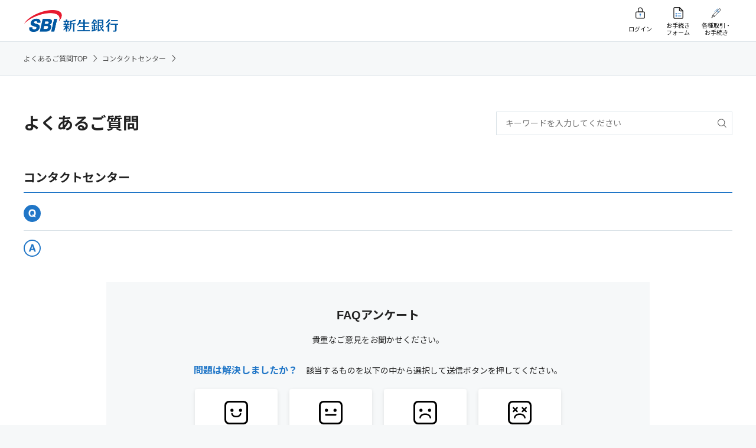

--- FILE ---
content_type: text/html
request_url: https://faq.sbishinseibank.co.jp/faq_detail.html?page=1&category=684&id=2039&PHPSESSID=7bcaf35ba6b4ea9693de0b73ac43a7d2
body_size: 14507
content:
<!DOCTYPE html>
<html lang="ja">
<head prefix="og: http://ogp.me/ns# fb: http://ogp.me/ns/fb# website: http://ogp.me/ns/website#">
<meta charset="utf-8">
<meta name="viewport" content="width=device-width, initial-scale=1.0">
<meta name="format-detection" content="telephone=no">
<title>&nbsp; - よくあるご質問:FAQ | SBI新生銀行</title>
<meta name="description" content="SBI新生銀行のよくあるご質問">
<meta name="keywords" content="SBI新生銀行,新生,銀行,FAQ,よくあるご質問">
<meta name="robots" content="index,follow">
<link rel="start" type="text/html" href="https://www.sbishinseibank.co.jp/">
<link href="https://fonts.gstatic.com" rel="preconnect">
<link href="https://fonts.googleapis.com/css2?family=Noto+Sans+JP:wght@300;400;700&amp;family=Roboto:wght@400;700&amp;display=swap" rel="stylesheet">
<link rel="stylesheet" type="text/css" href="https://cdn.jsdelivr.net/npm/slick-carousel@1.8.1/slick/slick.css">
<link rel="stylesheet" type="text/css" href="css/styles.min.css">
<link rel="stylesheet" type="text/css" href="css/faq_common.css">
<link rel="stylesheet" type="text/css" href="./css/style.css">
<link rel="canonical" href="https://faq.sbishinseibank.co.jp/faq_detail.html?page=1&id=2039">
<script src="js/jquery-3.3.1.min.js"></script>
<script src="js/libs.min.js"></script>
<script src="js/main.js"></script>
<script src="/common/js/iask.js?202503"></script>
<script type="application/ld+json">
{
  "@context": "https://schema.org",
  "@type": "FAQPage",
  "mainEntity": {
    "@type": "Question",
    "name": "&nbsp;",
    "acceptedAnswer": {
      "@type": "Answer",
      "text": "&nbsp;"
    }
  }
}
</script>
<!-- Google Tag Manager -->
<script>(function(w,d,s,l,i){w[l]=w[l]||[];w[l].push({'gtm.start':
new Date().getTime(),event:'gtm.js'});var f=d.getElementsByTagName(s)[0],
j=d.createElement(s),dl=l!='dataLayer'?'&l='+l:'';j.async=true;j.src=
'https://www.googletagmanager.com/gtm.js?id='+i+dl;f.parentNode.insertBefore(j,f);
})(window,document,'script','dataLayer','GTM-MJG3KSZ');</script>
<!-- End Google Tag Manager -->
<!-- start headタグ内SSI - Rtoaster_init用 -->
<!-- ▼▼ Rtoaster1 ▼▼-->
<script type="text/javascript" src="//js.rtoaster.jp/Rtoaster.js"></script>
<script type="text/javascript">

var RTA_code = "RTA-c5a0-6788e34036b2";
var name_sb = "_sb.pcd";
var name_urlPrm = "sbpcd";

var nowtime = new Date().getTime();
var clear_time = new Date(nowtime + (60 * 60 * 24 * 1000 * 366 * 10));
var exp = clear_time.toGMTString();

var urlPrm = Rtoaster.getParameter(name_urlPrm);
if (urlPrm) {
	document.cookie = name_sb + "=" + urlPrm + "; expires=" + exp + "; domain=sbishinseibank.co.jp; path=/;";
	Rtoaster.init(RTA_code,urlPrm);
}
else {
var cookieSB = Rtoaster.Cookie.get(name_sb);
if (cookieSB) {
Rtoaster.init(RTA_code,Rtoaster.Cookie.get(name_sb));
}
else {
Rtoaster.init(RTA_code);
}
}
Rtoaster.track();

var rt_rec_sent =false;
if (typeof(trackSC)=="undefined") {trackSC = new Function();}
Rtoaster._flush = Rtoaster.flush;
Rtoaster.flush = function(t) {
Rtoaster._flush(t);
if (!t) {rt_rec_sent=true;trackSC();}
};
</script>
<!-- ▲▲ Rtoaster1 ▲▲-->
<!-- end headタグ内SSI - Rtoaster_init用 -->
<link rel="stylesheet" type="text/css" media="screen" href="/css/modules.css" />
<link rel="stylesheet" type="text/css" media="screen" href="/css/modules_add.css" />
<script type="text/javascript" src="/common/js/jquery-1.7.2.min.js"></script>
<script type="text/javascript">jQuery.noConflict();</script>
<script type="text/javascript">$172 = jQuery.noConflict();</script>
<script type="text/javascript" src="/common/js/iask.js" charset="UTF-8"></script>
<!-- ask 分岐FAQ用 -->
<link rel="stylesheet" type="text/css" href="/css/ask_branch.css" />
<link rel="stylesheet" type="text/css" href="/css/ask_branch_pc.css" />
<script type="text/javascript" src="/js/ask_branch.js"></script>
<script type="text/javascript" src="/js/branch_scroll.js"></script>
<!-- /ask 分岐FAQ用 --> 
</head>
<body>
<!-- Google Tag Manager (noscript) -->
<noscript><iframe src="https://www.googletagmanager.com/ns.html?id=GTM-MJG3KSZ"
height="0" width="0" style="display:none;visibility:hidden"></iframe></noscript>
<!-- End Google Tag Manager (noscript) -->
<div class="wrapper wrapper--simple">
<header class="header">
  <div class="header__main-menu">
    <div class="header__container">
      <div class="header__container__column header__container__column--left">
        <div class="header__logo--pc"><a href="https://www.sbishinseibank.co.jp/"><img src="https://www.sbishinseibank.co.jp/faq/common/imgs/header-logo.png" alt="SBI新生銀行"></a></div>
      </div>
      <div class="header__container__column header__container__column--right">
        <ul>
          <li class="login pc-visible"><a href="https://bk.web.sbishinseibank.co.jp/SFC/apps/services/www/SFC/desktopbrowser/default/login?mode=1" target="_blank"><span>ログイン</span></a></li>
          <li class="login sp-visible"><a href="https://bk.web.sbishinseibank.co.jp/SFC/apps/services/www/SFC/desktopbrowser/default/login?mode=2" target="_blank"><span>ログイン</span></a></li>
          <li class="form"><a href="https://www.sbishinseibank.co.jp/crm/heroku/healthcheck.html?h=chat-onetime&AppType=07" target="_blank"><span>お手続き<br>フォーム</span></a></li>
          <li class="procedure"><a href="https://www.sbishinseibank.co.jp/procedure.html" target="_blank"><span>各種取引・<br>お手続き</span></a></li>
        </ul>
      </div>
    </div>
  </div>
</header>

  <div class="breadcrumb">
    <div class="breadcrumb__container">
      <ul>
        <li><a href='./?page=1&PHPSESSID=7bcaf35ba6b4ea9693de0b73ac43a7d2'>よくあるご質問TOP</span><span class="icon-arrow--right"></span></a></li>
<li><a href='faq_list.html?page=1&category=684&PHPSESSID=7bcaf35ba6b4ea9693de0b73ac43a7d2'>コンタクトセンター</span><span class="icon-arrow--right"></span></a></li>

<li>&nbsp;</li>

      </ul>
    </div>
  </div>

  <div class="container" id="tpl_detail">
    
    <div class="search_wrap">
      <h1>よくあるご質問</h1>
      <form class="search__box head_search" name="key" action="faq.html?page=1" method="post"><input type="hidden" name="PHPSESSID" value="7bcaf35ba6b4ea9693de0b73ac43a7d2" />
        <div class="column">
          <div class="searchBox search__box--left">
            <input class="box searchInputText iSearchAssist ui-autocomplete-input input-search-box" id="search_input" type="text" value="" size="20" name="key" autocomplete="off" placeholder="キーワードを入力してください">
            <input class="searchButton btn-search-box" type="image" src="imgs/icon-search-sp.svg?PHPSESSID=7bcaf35ba6b4ea9693de0b73ac43a7d2" name="submit" value="検索" alt="検索">
          </div>
        </div>
      </form>
    </div>

    <div class="questionBlock detail_block">
      <h2>コンタクトセンター</h2>

      <div class="resulut_q">&nbsp;</div>
      <div class="resulut_a">
        &nbsp;
        

        <!-- ▽ 添付URL ▽ -->
        
        <!-- △ 添付URL △ -->

      </div>

    </div>
    <!-- /.ranking_block -->

    <div class="questionnaire">

      <div class="conversion conversion--multiple-patterns">
        <form class="search__box" name="key" action="#" method="post"><input type="hidden" name="PHPSESSID" value="7bcaf35ba6b4ea9693de0b73ac43a7d2" />

          <p class="h3">FAQアンケート</p>
          <p class="text-center">貴重なご意見をお聞かせください。</p>

          <div id="askInquiryBox1">
            <div class="evaluation">
              <p class="text-center"><span>問題は解決しましたか？</span>　該当するものを以下の中から選択して送信ボタンを押してください。</p>
              <div class="link-group link-group--center">
                <div class="link-group__item a_Resolution"><a class="link-box" href="javascript:activeAncVal('2');"><span class="link-box__inner"><span><img class="" src="imgs/icon_face_01_black.svg" alt=""><img class="active" src="imgs/icon_face_01_white.svg" alt=""></span><span>解決した</span></span></a></div>
                <div class="link-group__item a_noclear"><a class="link-box" href="javascript:activeAncVal('3');"><span class="link-box__inner"><span><img class="" src="imgs/icon_face_02_black.svg" alt=""><img class="active" src="imgs/icon_face_02_white.svg" alt=""></span><span>参考になったが<br>解決できない</span></span></a></div>
                <div class="link-group__item a_NoResolution"><a class="link-box" href="javascript:activeAncVal('4');"><span class="link-box__inner"><span><img class="" src="imgs/icon_face_03_black.svg" alt=""><img class="active" src="imgs/icon_face_03_white.svg" alt=""></span><span>分かりにくく<br>解決できない</span></span></a></div>
                <div class="link-group__item a_NoInformation"><a class="link-box" href="javascript:activeAncVal('5');"><span class="link-box__inner"><span><img class="" src="imgs/icon_face_04_black.svg" alt=""><img class="active" src="imgs/icon_face_04_white.svg" alt=""></span><span>知りたい情報<br>ではない</span></span></a></div>
              </div>
            </div>

            <div class="column search__box-submit">
              <input type="hidden" name="vote_val" id="vote_val">
              <input class="searchButton btn-small btn--main btn-search-box" type="button" name="submit" value="送信する" onclick="opAncSub2()">
            </div>
          </div>

          <div id="askInquiryThanksMsg1" style="display:none">
            <div class="evaluation">
              <p class="text-center"><span>ご回答いただきましてありがとうございます。</span><br>
                今後の参考にさせていただきます。</p>
              <p class="text-center">FAQで解決できなかった場合、Webご相談フォームもご利用ください。<br>
                一般的なご質問に回答できます。</p>
              <p class="text-center">＊お客さまのご本人様確認が必要なご質問はお電話でのご対応になります。</p>
            </div>
            <div class="button-group">
              <div class="button-group__item"><a class="link-icon link-icon--arrow" href="https://www.sbishinseibank.co.jp/crm/form/n01/" target="_blank">Webご相談フォーム<span class="icon-arrow--right"></span></a></div>
            </div>
          </div>

        </form>
      </div>
      <div>
        <a class="btn-newtab btn--normal" href="https://www.sbishinseibank.co.jp/contact/?intcid=faq/#sonotaChat" target="_blank" rel="noopener">
          <span>チャットで質問<img class="icon-newtab" src="./img/icon-newtab-blue.svg" alt=""></span>
        </a>
      </div>

    </div>


    <div class="foot_button">
      <div class="button-group">
        <div class="button-group__item"><a class="link-icon link-icon--arrow" href="#" onclick="history.back(-1);return false;"><span class="icon-arrow--left"></span>一つ前に戻る</a></div>
      </div>
      <div class="button-group">
        <!-- ▼▼ カテゴリTOP ▼▼ -->
        <div class="button-group__item"><a class="link-icon link-icon--arrow" href="faq_list.html?page=1&category=684&PHPSESSID=7bcaf35ba6b4ea9693de0b73ac43a7d2"><span class="icon-arrow--left"></span>よくあるご質問 カテゴリTOPに戻る</a></div>
        <!-- ▲▲ カテゴリTOP ▲▲ -->
      </div>
    </div>

  </div>
  <!-- /.container -->

<footer class="simple-footer">
  <div class="footer__fluid">
    <p class="footer__container footer__copy-right"><span>株式会社SBI新生銀行　登録金融機関：関東財務局長（登金）第10号　加入協会：日本証券業協会・一般社団法人金融先物取引業協会</span><span>Copyright - SBI Shinsei Bank, Limited. All rights reserved.</span></p>
    <div class="footer__pagetop"><span class="pc-visible">このページの一番上に戻る</span><span class="sp-visible">トップ</span><span class="icon-arrow--up"></span></div>
  </div>
</footer>

</div>


<!-- start body閉じタグ直上JS用SSI - RToasterバナー表示用 -->
<!-- ▼▼ Rtoaster2 ▼▼ --><script type="text/javascript" src="//js.rtoaster.jp/Rtoaster.Popup.js"></script>
<script type="text/javascript">
  var rt_rec = true;
  function getCookie(c_name) {
    var st = "";
    var ed = "";
    if (document.cookie.length > 0) {
      st = document.cookie.indexOf(c_name + "=");
      if (st != -1) {
        st = st + c_name.length + 1;
        ed = document.cookie.indexOf(";", st);
        if (ed == -1) ed = document.cookie.length;
        return unescape(document.cookie.substring(st, ed));
      }
    }
    return "";
  }
  if (getCookie("_optout") != "1") {
    Rtoaster.Popup.register({ id: "rt_popup_01", "z-index": 20001 });
    Rtoaster.recommendNow(
      "rt_top_kv_k",
      "rt_top_kv_n",
      "rt_top_kv_con",
      "rt_newpd_common",
      "rt_sp_newpd_common",
      "rt_newpd_common2",
      "rt_pd_h",
      "rt_pd_g",
      "rt_tpoint_finish",
      "rt_sp_tpoint_finish",
      "rt_car_k",
      "rt_car_n",
      "rt_bnr_common",
      "rt_bnr_common2",
      "rt_con",
      "rt_text",
      "rt_btn",
      "rt_btn_2",
      "rt_btn_3",
      "rt_popup_01",
      "popup_001",
      "rt_faq",
      "rt_cta_head",
      "rt_cta_body",
      "rt_btn_4",
      "rt_btn_5",
      "rt_btn_6",
      "rt_btn_7",
      "rt_btn_8",
      "rt_btn_9",
      "rt_btn_10",
      "rt_text_2",
      "rt_text_3",
      "rt_pd_side",
      "rt_pd_side2",
      "rt_pd_side3",
      "rt_entry_program_finish"
    );
  }
</script><!-- ▲▲ Rtoaster2 ▲▲ -->
<!-- end body閉じタグ直上JS用SSI - RToasterバナー表示用 -->

<script type="text/javascript">
  (function () {
    var tagjs = document.createElement("script");
    var s = document.getElementsByTagName("script")[0];
    tagjs.async = true;
    tagjs.src = "//s.yjtag.jp/tag.js#site=IyFefPh,2bAJFh9";
    s.parentNode.insertBefore(tagjs, s);
  }());
</script>
<noscript>
  <iframe src="//b.yjtag.jp/iframe?c=IyFefPh,2bAJFh9" width="1" height="1" frameborder="0" scrolling="no" marginheight="0" marginwidth="0"></iframe>
</noscript>
</body>
</html>


--- FILE ---
content_type: image/svg+xml
request_url: https://faq.sbishinseibank.co.jp/imgs/icon_face_01_white.svg
body_size: 950
content:
<?xml version="1.0" encoding="utf-8"?>
<!-- Generator: Adobe Illustrator 23.1.0, SVG Export Plug-In . SVG Version: 6.00 Build 0)  -->
<svg version="1.1" id="解決した.svg" xmlns="http://www.w3.org/2000/svg" xmlns:xlink="http://www.w3.org/1999/xlink" x="0px"
	 y="0px" viewBox="0 0 65 65" style="enable-background:new 0 0 65 65;" xml:space="preserve">
<style type="text/css">
	.st0{fill:none;stroke:#FFFFFF;stroke-width:5;}
	.st1{fill:none;stroke:#FFFFFF;stroke-width:4;stroke-linecap:round;}
	.st2{fill:#FFFFFF;}
</style>
<path id="base" class="st0" d="M12.5,2.5h40c5.5,0,10,4.5,10,10v40c0,5.5-4.5,10-10,10h-40c-5.5,0-10-4.5-10-10v-40
	C2.5,7,7,2.5,12.5,2.5z"/>
<path id="クチ" class="st1" d="M44.4,35.5c0,0-0.9,8.2-12.1,8.2c-10.7,0-11.6-8.2-11.6-8.2"/>
<g id="目">
	<circle id="楕円形_1" class="st2" cx="20.7" cy="26.2" r="4.3"/>
	<circle id="楕円形_1_のコピー" class="st2" cx="44.3" cy="26.2" r="4.3"/>
</g>
</svg>


--- FILE ---
content_type: image/svg+xml
request_url: https://faq.sbishinseibank.co.jp/imgs/icon-faq-question.svg
body_size: 756
content:
<svg xmlns="http://www.w3.org/2000/svg" viewBox="0 0 30 30"><g transform="translate(-37 -951)"><circle cx="52" cy="966" r="15" fill="#2076c7"/><path d="M55.1 971.5c-.9.5-1.9.7-3.1.7-1 0-1.9-.2-2.7-.5-.8-.3-1.4-.8-2-1.4-.5-.6-1-1.3-1.2-2.1-.3-.8-.4-1.7-.4-2.6 0-1 .1-1.9.4-2.7.3-.8.7-1.5 1.2-2.2.5-.6 1.2-1.1 2-1.4.8-.3 1.7-.5 2.7-.5 1 0 1.9.2 2.7.5.8.3 1.4.8 2 1.4.5.6 1 1.3 1.2 2.2.3.8.4 1.7.4 2.7 0 .9-.1 1.8-.4 2.6-.3.8-.7 1.5-1.2 2.1l1.6 1.5-1.3 1.4-1.9-1.7zm-.4-2.9c.2-.3.4-.7.6-1.2.1-.5.2-1.1.2-1.7 0-.6-.1-1.1-.2-1.6s-.3-1-.6-1.4-.6-.7-1.1-1c-.4-.2-1-.4-1.6-.4-.6 0-1.2.1-1.6.4-.4.2-.8.6-1.1 1-.3.4-.5.9-.6 1.4s-.2 1.1-.2 1.6.1 1.1.2 1.6.3 1 .6 1.4c.3.4.6.7 1.1 1 .4.2 1 .4 1.6.4h.7c.2 0 .3-.1.5-.1l-1.2-1.1 1.3-1.4 1.4 1.1z" fill="#fff"/></g></svg>

--- FILE ---
content_type: application/javascript
request_url: https://faq.sbishinseibank.co.jp/js/jquery-3.3.1.min.js
body_size: 133263
content:
"use strict";

function _typeof(obj) { "@babel/helpers - typeof"; if (typeof Symbol === "function" && typeof Symbol.iterator === "symbol") { _typeof = function _typeof(obj) { return typeof obj; }; } else { _typeof = function _typeof(obj) { return obj && typeof Symbol === "function" && obj.constructor === Symbol && obj !== Symbol.prototype ? "symbol" : typeof obj; }; } return _typeof(obj); }

/*! jQuery v3.3.1 | (c) JS Foundation and other contributors | jquery.org/license */
!function (e, t) {
  "use strict";

  "object" == (typeof module === "undefined" ? "undefined" : _typeof(module)) && "object" == _typeof(module.exports) ? module.exports = e.document ? t(e, !0) : function (e) {
    if (!e.document) throw new Error("jQuery requires a window with a document");
    return t(e);
  } : t(e);
}("undefined" != typeof window ? window : void 0, function (e, t) {
  "use strict";

  var n = [],
      r = e.document,
      i = Object.getPrototypeOf,
      o = n.slice,
      a = n.concat,
      s = n.push,
      u = n.indexOf,
      l = {},
      c = l.toString,
      f = l.hasOwnProperty,
      p = f.toString,
      d = p.call(Object),
      h = {},
      g = function e(t) {
    return "function" == typeof t && "number" != typeof t.nodeType;
  },
      y = function e(t) {
    return null != t && t === t.window;
  },
      v = {
    type: !0,
    src: !0,
    noModule: !0
  };

  function m(e, t, n) {
    var i,
        o = (t = t || r).createElement("script");
    if (o.text = e, n) for (i in v) {
      n[i] && (o[i] = n[i]);
    }
    t.head.appendChild(o).parentNode.removeChild(o);
  }

  function x(e) {
    return null == e ? e + "" : "object" == _typeof(e) || "function" == typeof e ? l[c.call(e)] || "object" : _typeof(e);
  }

  var b = "3.3.1",
      w = function w(e, t) {
    return new w.fn.init(e, t);
  },
      T = /^[\s\uFEFF\xA0]+|[\s\uFEFF\xA0]+$/g;

  w.fn = w.prototype = {
    jquery: "3.3.1",
    constructor: w,
    length: 0,
    toArray: function toArray() {
      return o.call(this);
    },
    get: function get(e) {
      return null == e ? o.call(this) : e < 0 ? this[e + this.length] : this[e];
    },
    pushStack: function pushStack(e) {
      var t = w.merge(this.constructor(), e);
      return t.prevObject = this, t;
    },
    each: function each(e) {
      return w.each(this, e);
    },
    map: function map(e) {
      return this.pushStack(w.map(this, function (t, n) {
        return e.call(t, n, t);
      }));
    },
    slice: function slice() {
      return this.pushStack(o.apply(this, arguments));
    },
    first: function first() {
      return this.eq(0);
    },
    last: function last() {
      return this.eq(-1);
    },
    eq: function eq(e) {
      var t = this.length,
          n = +e + (e < 0 ? t : 0);
      return this.pushStack(n >= 0 && n < t ? [this[n]] : []);
    },
    end: function end() {
      return this.prevObject || this.constructor();
    },
    push: s,
    sort: n.sort,
    splice: n.splice
  }, w.extend = w.fn.extend = function () {
    var e,
        t,
        n,
        r,
        i,
        o,
        a = arguments[0] || {},
        s = 1,
        u = arguments.length,
        l = !1;

    for ("boolean" == typeof a && (l = a, a = arguments[s] || {}, s++), "object" == _typeof(a) || g(a) || (a = {}), s === u && (a = this, s--); s < u; s++) {
      if (null != (e = arguments[s])) for (t in e) {
        n = a[t], a !== (r = e[t]) && (l && r && (w.isPlainObject(r) || (i = Array.isArray(r))) ? (i ? (i = !1, o = n && Array.isArray(n) ? n : []) : o = n && w.isPlainObject(n) ? n : {}, a[t] = w.extend(l, o, r)) : void 0 !== r && (a[t] = r));
      }
    }

    return a;
  }, w.extend({
    expando: "jQuery" + ("3.3.1" + Math.random()).replace(/\D/g, ""),
    isReady: !0,
    error: function error(e) {
      throw new Error(e);
    },
    noop: function noop() {},
    isPlainObject: function isPlainObject(e) {
      var t, n;
      return !(!e || "[object Object]" !== c.call(e)) && (!(t = i(e)) || "function" == typeof (n = f.call(t, "constructor") && t.constructor) && p.call(n) === d);
    },
    isEmptyObject: function isEmptyObject(e) {
      var t;

      for (t in e) {
        return !1;
      }

      return !0;
    },
    globalEval: function globalEval(e) {
      m(e);
    },
    each: function each(e, t) {
      var n,
          r = 0;

      if (C(e)) {
        for (n = e.length; r < n; r++) {
          if (!1 === t.call(e[r], r, e[r])) break;
        }
      } else for (r in e) {
        if (!1 === t.call(e[r], r, e[r])) break;
      }

      return e;
    },
    trim: function trim(e) {
      return null == e ? "" : (e + "").replace(T, "");
    },
    makeArray: function makeArray(e, t) {
      var n = t || [];
      return null != e && (C(Object(e)) ? w.merge(n, "string" == typeof e ? [e] : e) : s.call(n, e)), n;
    },
    inArray: function inArray(e, t, n) {
      return null == t ? -1 : u.call(t, e, n);
    },
    merge: function merge(e, t) {
      for (var n = +t.length, r = 0, i = e.length; r < n; r++) {
        e[i++] = t[r];
      }

      return e.length = i, e;
    },
    grep: function grep(e, t, n) {
      for (var r, i = [], o = 0, a = e.length, s = !n; o < a; o++) {
        (r = !t(e[o], o)) !== s && i.push(e[o]);
      }

      return i;
    },
    map: function map(e, t, n) {
      var r,
          i,
          o = 0,
          s = [];
      if (C(e)) for (r = e.length; o < r; o++) {
        null != (i = t(e[o], o, n)) && s.push(i);
      } else for (o in e) {
        null != (i = t(e[o], o, n)) && s.push(i);
      }
      return a.apply([], s);
    },
    guid: 1,
    support: h
  }), "function" == typeof Symbol && (w.fn[Symbol.iterator] = n[Symbol.iterator]), w.each("Boolean Number String Function Array Date RegExp Object Error Symbol".split(" "), function (e, t) {
    l["[object " + t + "]"] = t.toLowerCase();
  });

  function C(e) {
    var t = !!e && "length" in e && e.length,
        n = x(e);
    return !g(e) && !y(e) && ("array" === n || 0 === t || "number" == typeof t && t > 0 && t - 1 in e);
  }

  var E = function (e) {
    var t,
        n,
        r,
        i,
        o,
        a,
        s,
        u,
        l,
        c,
        f,
        p,
        d,
        h,
        g,
        y,
        v,
        m,
        x,
        b = "sizzle" + 1 * new Date(),
        w = e.document,
        T = 0,
        C = 0,
        E = ae(),
        k = ae(),
        S = ae(),
        D = function D(e, t) {
      return e === t && (f = !0), 0;
    },
        N = {}.hasOwnProperty,
        A = [],
        j = A.pop,
        q = A.push,
        L = A.push,
        H = A.slice,
        O = function O(e, t) {
      for (var n = 0, r = e.length; n < r; n++) {
        if (e[n] === t) return n;
      }

      return -1;
    },
        P = "checked|selected|async|autofocus|autoplay|controls|defer|disabled|hidden|ismap|loop|multiple|open|readonly|required|scoped",
        M = "[\\x20\\t\\r\\n\\f]",
        R = "(?:\\\\.|[\\w-]|[^\0-\\xa0])+",
        I = "\\[" + M + "*(" + R + ")(?:" + M + "*([*^$|!~]?=)" + M + "*(?:'((?:\\\\.|[^\\\\'])*)'|\"((?:\\\\.|[^\\\\\"])*)\"|(" + R + "))|)" + M + "*\\]",
        W = ":(" + R + ")(?:\\((('((?:\\\\.|[^\\\\'])*)'|\"((?:\\\\.|[^\\\\\"])*)\")|((?:\\\\.|[^\\\\()[\\]]|" + I + ")*)|.*)\\)|)",
        $ = new RegExp(M + "+", "g"),
        B = new RegExp("^" + M + "+|((?:^|[^\\\\])(?:\\\\.)*)" + M + "+$", "g"),
        F = new RegExp("^" + M + "*," + M + "*"),
        _ = new RegExp("^" + M + "*([>+~]|" + M + ")" + M + "*"),
        z = new RegExp("=" + M + "*([^\\]'\"]*?)" + M + "*\\]", "g"),
        X = new RegExp(W),
        U = new RegExp("^" + R + "$"),
        V = {
      ID: new RegExp("^#(" + R + ")"),
      CLASS: new RegExp("^\\.(" + R + ")"),
      TAG: new RegExp("^(" + R + "|[*])"),
      ATTR: new RegExp("^" + I),
      PSEUDO: new RegExp("^" + W),
      CHILD: new RegExp("^:(only|first|last|nth|nth-last)-(child|of-type)(?:\\(" + M + "*(even|odd|(([+-]|)(\\d*)n|)" + M + "*(?:([+-]|)" + M + "*(\\d+)|))" + M + "*\\)|)", "i"),
      bool: new RegExp("^(?:" + P + ")$", "i"),
      needsContext: new RegExp("^" + M + "*[>+~]|:(even|odd|eq|gt|lt|nth|first|last)(?:\\(" + M + "*((?:-\\d)?\\d*)" + M + "*\\)|)(?=[^-]|$)", "i")
    },
        G = /^(?:input|select|textarea|button)$/i,
        Y = /^h\d$/i,
        Q = /^[^{]+\{\s*\[native \w/,
        J = /^(?:#([\w-]+)|(\w+)|\.([\w-]+))$/,
        K = /[+~]/,
        Z = new RegExp("\\\\([\\da-f]{1,6}" + M + "?|(" + M + ")|.)", "ig"),
        ee = function ee(e, t, n) {
      var r = "0x" + t - 65536;
      return r !== r || n ? t : r < 0 ? String.fromCharCode(r + 65536) : String.fromCharCode(r >> 10 | 55296, 1023 & r | 56320);
    },
        te = /([\0-\x1f\x7f]|^-?\d)|^-$|[^\0-\x1f\x7f-\uFFFF\w-]/g,
        ne = function ne(e, t) {
      return t ? "\0" === e ? "\uFFFD" : e.slice(0, -1) + "\\" + e.charCodeAt(e.length - 1).toString(16) + " " : "\\" + e;
    },
        re = function re() {
      p();
    },
        ie = me(function (e) {
      return !0 === e.disabled && ("form" in e || "label" in e);
    }, {
      dir: "parentNode",
      next: "legend"
    });

    try {
      L.apply(A = H.call(w.childNodes), w.childNodes), A[w.childNodes.length].nodeType;
    } catch (e) {
      L = {
        apply: A.length ? function (e, t) {
          q.apply(e, H.call(t));
        } : function (e, t) {
          var n = e.length,
              r = 0;

          while (e[n++] = t[r++]) {
            ;
          }

          e.length = n - 1;
        }
      };
    }

    function oe(e, t, r, i) {
      var o,
          s,
          l,
          c,
          f,
          h,
          v,
          m = t && t.ownerDocument,
          T = t ? t.nodeType : 9;
      if (r = r || [], "string" != typeof e || !e || 1 !== T && 9 !== T && 11 !== T) return r;

      if (!i && ((t ? t.ownerDocument || t : w) !== d && p(t), t = t || d, g)) {
        if (11 !== T && (f = J.exec(e))) if (o = f[1]) {
          if (9 === T) {
            if (!(l = t.getElementById(o))) return r;
            if (l.id === o) return r.push(l), r;
          } else if (m && (l = m.getElementById(o)) && x(t, l) && l.id === o) return r.push(l), r;
        } else {
          if (f[2]) return L.apply(r, t.getElementsByTagName(e)), r;
          if ((o = f[3]) && n.getElementsByClassName && t.getElementsByClassName) return L.apply(r, t.getElementsByClassName(o)), r;
        }

        if (n.qsa && !S[e + " "] && (!y || !y.test(e))) {
          if (1 !== T) m = t, v = e;else if ("object" !== t.nodeName.toLowerCase()) {
            (c = t.getAttribute("id")) ? c = c.replace(te, ne) : t.setAttribute("id", c = b), s = (h = a(e)).length;

            while (s--) {
              h[s] = "#" + c + " " + ve(h[s]);
            }

            v = h.join(","), m = K.test(e) && ge(t.parentNode) || t;
          }
          if (v) try {
            return L.apply(r, m.querySelectorAll(v)), r;
          } catch (e) {} finally {
            c === b && t.removeAttribute("id");
          }
        }
      }

      return u(e.replace(B, "$1"), t, r, i);
    }

    function ae() {
      var e = [];

      function t(n, i) {
        return e.push(n + " ") > r.cacheLength && delete t[e.shift()], t[n + " "] = i;
      }

      return t;
    }

    function se(e) {
      return e[b] = !0, e;
    }

    function ue(e) {
      var t = d.createElement("fieldset");

      try {
        return !!e(t);
      } catch (e) {
        return !1;
      } finally {
        t.parentNode && t.parentNode.removeChild(t), t = null;
      }
    }

    function le(e, t) {
      var n = e.split("|"),
          i = n.length;

      while (i--) {
        r.attrHandle[n[i]] = t;
      }
    }

    function ce(e, t) {
      var n = t && e,
          r = n && 1 === e.nodeType && 1 === t.nodeType && e.sourceIndex - t.sourceIndex;
      if (r) return r;
      if (n) while (n = n.nextSibling) {
        if (n === t) return -1;
      }
      return e ? 1 : -1;
    }

    function fe(e) {
      return function (t) {
        return "input" === t.nodeName.toLowerCase() && t.type === e;
      };
    }

    function pe(e) {
      return function (t) {
        var n = t.nodeName.toLowerCase();
        return ("input" === n || "button" === n) && t.type === e;
      };
    }

    function de(e) {
      return function (t) {
        return "form" in t ? t.parentNode && !1 === t.disabled ? "label" in t ? "label" in t.parentNode ? t.parentNode.disabled === e : t.disabled === e : t.isDisabled === e || t.isDisabled !== !e && ie(t) === e : t.disabled === e : "label" in t && t.disabled === e;
      };
    }

    function he(e) {
      return se(function (t) {
        return t = +t, se(function (n, r) {
          var i,
              o = e([], n.length, t),
              a = o.length;

          while (a--) {
            n[i = o[a]] && (n[i] = !(r[i] = n[i]));
          }
        });
      });
    }

    function ge(e) {
      return e && "undefined" != typeof e.getElementsByTagName && e;
    }

    n = oe.support = {}, o = oe.isXML = function (e) {
      var t = e && (e.ownerDocument || e).documentElement;
      return !!t && "HTML" !== t.nodeName;
    }, p = oe.setDocument = function (e) {
      var t,
          i,
          a = e ? e.ownerDocument || e : w;
      return a !== d && 9 === a.nodeType && a.documentElement ? (d = a, h = d.documentElement, g = !o(d), w !== d && (i = d.defaultView) && i.top !== i && (i.addEventListener ? i.addEventListener("unload", re, !1) : i.attachEvent && i.attachEvent("onunload", re)), n.attributes = ue(function (e) {
        return e.className = "i", !e.getAttribute("className");
      }), n.getElementsByTagName = ue(function (e) {
        return e.appendChild(d.createComment("")), !e.getElementsByTagName("*").length;
      }), n.getElementsByClassName = Q.test(d.getElementsByClassName), n.getById = ue(function (e) {
        return h.appendChild(e).id = b, !d.getElementsByName || !d.getElementsByName(b).length;
      }), n.getById ? (r.filter.ID = function (e) {
        var t = e.replace(Z, ee);
        return function (e) {
          return e.getAttribute("id") === t;
        };
      }, r.find.ID = function (e, t) {
        if ("undefined" != typeof t.getElementById && g) {
          var n = t.getElementById(e);
          return n ? [n] : [];
        }
      }) : (r.filter.ID = function (e) {
        var t = e.replace(Z, ee);
        return function (e) {
          var n = "undefined" != typeof e.getAttributeNode && e.getAttributeNode("id");
          return n && n.value === t;
        };
      }, r.find.ID = function (e, t) {
        if ("undefined" != typeof t.getElementById && g) {
          var n,
              r,
              i,
              o = t.getElementById(e);

          if (o) {
            if ((n = o.getAttributeNode("id")) && n.value === e) return [o];
            i = t.getElementsByName(e), r = 0;

            while (o = i[r++]) {
              if ((n = o.getAttributeNode("id")) && n.value === e) return [o];
            }
          }

          return [];
        }
      }), r.find.TAG = n.getElementsByTagName ? function (e, t) {
        return "undefined" != typeof t.getElementsByTagName ? t.getElementsByTagName(e) : n.qsa ? t.querySelectorAll(e) : void 0;
      } : function (e, t) {
        var n,
            r = [],
            i = 0,
            o = t.getElementsByTagName(e);

        if ("*" === e) {
          while (n = o[i++]) {
            1 === n.nodeType && r.push(n);
          }

          return r;
        }

        return o;
      }, r.find.CLASS = n.getElementsByClassName && function (e, t) {
        if ("undefined" != typeof t.getElementsByClassName && g) return t.getElementsByClassName(e);
      }, v = [], y = [], (n.qsa = Q.test(d.querySelectorAll)) && (ue(function (e) {
        h.appendChild(e).innerHTML = "<a id='" + b + "'></a><select id='" + b + "-\r\\' msallowcapture=''><option selected=''></option></select>", e.querySelectorAll("[msallowcapture^='']").length && y.push("[*^$]=" + M + "*(?:''|\"\")"), e.querySelectorAll("[selected]").length || y.push("\\[" + M + "*(?:value|" + P + ")"), e.querySelectorAll("[id~=" + b + "-]").length || y.push("~="), e.querySelectorAll(":checked").length || y.push(":checked"), e.querySelectorAll("a#" + b + "+*").length || y.push(".#.+[+~]");
      }), ue(function (e) {
        e.innerHTML = "<a href='' disabled='disabled'></a><select disabled='disabled'><option/></select>";
        var t = d.createElement("input");
        t.setAttribute("type", "hidden"), e.appendChild(t).setAttribute("name", "D"), e.querySelectorAll("[name=d]").length && y.push("name" + M + "*[*^$|!~]?="), 2 !== e.querySelectorAll(":enabled").length && y.push(":enabled", ":disabled"), h.appendChild(e).disabled = !0, 2 !== e.querySelectorAll(":disabled").length && y.push(":enabled", ":disabled"), e.querySelectorAll("*,:x"), y.push(",.*:");
      })), (n.matchesSelector = Q.test(m = h.matches || h.webkitMatchesSelector || h.mozMatchesSelector || h.oMatchesSelector || h.msMatchesSelector)) && ue(function (e) {
        n.disconnectedMatch = m.call(e, "*"), m.call(e, "[s!='']:x"), v.push("!=", W);
      }), y = y.length && new RegExp(y.join("|")), v = v.length && new RegExp(v.join("|")), t = Q.test(h.compareDocumentPosition), x = t || Q.test(h.contains) ? function (e, t) {
        var n = 9 === e.nodeType ? e.documentElement : e,
            r = t && t.parentNode;
        return e === r || !(!r || 1 !== r.nodeType || !(n.contains ? n.contains(r) : e.compareDocumentPosition && 16 & e.compareDocumentPosition(r)));
      } : function (e, t) {
        if (t) while (t = t.parentNode) {
          if (t === e) return !0;
        }
        return !1;
      }, D = t ? function (e, t) {
        if (e === t) return f = !0, 0;
        var r = !e.compareDocumentPosition - !t.compareDocumentPosition;
        return r || (1 & (r = (e.ownerDocument || e) === (t.ownerDocument || t) ? e.compareDocumentPosition(t) : 1) || !n.sortDetached && t.compareDocumentPosition(e) === r ? e === d || e.ownerDocument === w && x(w, e) ? -1 : t === d || t.ownerDocument === w && x(w, t) ? 1 : c ? O(c, e) - O(c, t) : 0 : 4 & r ? -1 : 1);
      } : function (e, t) {
        if (e === t) return f = !0, 0;
        var n,
            r = 0,
            i = e.parentNode,
            o = t.parentNode,
            a = [e],
            s = [t];
        if (!i || !o) return e === d ? -1 : t === d ? 1 : i ? -1 : o ? 1 : c ? O(c, e) - O(c, t) : 0;
        if (i === o) return ce(e, t);
        n = e;

        while (n = n.parentNode) {
          a.unshift(n);
        }

        n = t;

        while (n = n.parentNode) {
          s.unshift(n);
        }

        while (a[r] === s[r]) {
          r++;
        }

        return r ? ce(a[r], s[r]) : a[r] === w ? -1 : s[r] === w ? 1 : 0;
      }, d) : d;
    }, oe.matches = function (e, t) {
      return oe(e, null, null, t);
    }, oe.matchesSelector = function (e, t) {
      if ((e.ownerDocument || e) !== d && p(e), t = t.replace(z, "='$1']"), n.matchesSelector && g && !S[t + " "] && (!v || !v.test(t)) && (!y || !y.test(t))) try {
        var r = m.call(e, t);
        if (r || n.disconnectedMatch || e.document && 11 !== e.document.nodeType) return r;
      } catch (e) {}
      return oe(t, d, null, [e]).length > 0;
    }, oe.contains = function (e, t) {
      return (e.ownerDocument || e) !== d && p(e), x(e, t);
    }, oe.attr = function (e, t) {
      (e.ownerDocument || e) !== d && p(e);
      var i = r.attrHandle[t.toLowerCase()],
          o = i && N.call(r.attrHandle, t.toLowerCase()) ? i(e, t, !g) : void 0;
      return void 0 !== o ? o : n.attributes || !g ? e.getAttribute(t) : (o = e.getAttributeNode(t)) && o.specified ? o.value : null;
    }, oe.escape = function (e) {
      return (e + "").replace(te, ne);
    }, oe.error = function (e) {
      throw new Error("Syntax error, unrecognized expression: " + e);
    }, oe.uniqueSort = function (e) {
      var t,
          r = [],
          i = 0,
          o = 0;

      if (f = !n.detectDuplicates, c = !n.sortStable && e.slice(0), e.sort(D), f) {
        while (t = e[o++]) {
          t === e[o] && (i = r.push(o));
        }

        while (i--) {
          e.splice(r[i], 1);
        }
      }

      return c = null, e;
    }, i = oe.getText = function (e) {
      var t,
          n = "",
          r = 0,
          o = e.nodeType;

      if (o) {
        if (1 === o || 9 === o || 11 === o) {
          if ("string" == typeof e.textContent) return e.textContent;

          for (e = e.firstChild; e; e = e.nextSibling) {
            n += i(e);
          }
        } else if (3 === o || 4 === o) return e.nodeValue;
      } else while (t = e[r++]) {
        n += i(t);
      }

      return n;
    }, (r = oe.selectors = {
      cacheLength: 50,
      createPseudo: se,
      match: V,
      attrHandle: {},
      find: {},
      relative: {
        ">": {
          dir: "parentNode",
          first: !0
        },
        " ": {
          dir: "parentNode"
        },
        "+": {
          dir: "previousSibling",
          first: !0
        },
        "~": {
          dir: "previousSibling"
        }
      },
      preFilter: {
        ATTR: function ATTR(e) {
          return e[1] = e[1].replace(Z, ee), e[3] = (e[3] || e[4] || e[5] || "").replace(Z, ee), "~=" === e[2] && (e[3] = " " + e[3] + " "), e.slice(0, 4);
        },
        CHILD: function CHILD(e) {
          return e[1] = e[1].toLowerCase(), "nth" === e[1].slice(0, 3) ? (e[3] || oe.error(e[0]), e[4] = +(e[4] ? e[5] + (e[6] || 1) : 2 * ("even" === e[3] || "odd" === e[3])), e[5] = +(e[7] + e[8] || "odd" === e[3])) : e[3] && oe.error(e[0]), e;
        },
        PSEUDO: function PSEUDO(e) {
          var t,
              n = !e[6] && e[2];
          return V.CHILD.test(e[0]) ? null : (e[3] ? e[2] = e[4] || e[5] || "" : n && X.test(n) && (t = a(n, !0)) && (t = n.indexOf(")", n.length - t) - n.length) && (e[0] = e[0].slice(0, t), e[2] = n.slice(0, t)), e.slice(0, 3));
        }
      },
      filter: {
        TAG: function TAG(e) {
          var t = e.replace(Z, ee).toLowerCase();
          return "*" === e ? function () {
            return !0;
          } : function (e) {
            return e.nodeName && e.nodeName.toLowerCase() === t;
          };
        },
        CLASS: function CLASS(e) {
          var t = E[e + " "];
          return t || (t = new RegExp("(^|" + M + ")" + e + "(" + M + "|$)")) && E(e, function (e) {
            return t.test("string" == typeof e.className && e.className || "undefined" != typeof e.getAttribute && e.getAttribute("class") || "");
          });
        },
        ATTR: function ATTR(e, t, n) {
          return function (r) {
            var i = oe.attr(r, e);
            return null == i ? "!=" === t : !t || (i += "", "=" === t ? i === n : "!=" === t ? i !== n : "^=" === t ? n && 0 === i.indexOf(n) : "*=" === t ? n && i.indexOf(n) > -1 : "$=" === t ? n && i.slice(-n.length) === n : "~=" === t ? (" " + i.replace($, " ") + " ").indexOf(n) > -1 : "|=" === t && (i === n || i.slice(0, n.length + 1) === n + "-"));
          };
        },
        CHILD: function CHILD(e, t, n, r, i) {
          var o = "nth" !== e.slice(0, 3),
              a = "last" !== e.slice(-4),
              s = "of-type" === t;
          return 1 === r && 0 === i ? function (e) {
            return !!e.parentNode;
          } : function (t, n, u) {
            var l,
                c,
                f,
                p,
                d,
                h,
                g = o !== a ? "nextSibling" : "previousSibling",
                y = t.parentNode,
                v = s && t.nodeName.toLowerCase(),
                m = !u && !s,
                x = !1;

            if (y) {
              if (o) {
                while (g) {
                  p = t;

                  while (p = p[g]) {
                    if (s ? p.nodeName.toLowerCase() === v : 1 === p.nodeType) return !1;
                  }

                  h = g = "only" === e && !h && "nextSibling";
                }

                return !0;
              }

              if (h = [a ? y.firstChild : y.lastChild], a && m) {
                x = (d = (l = (c = (f = (p = y)[b] || (p[b] = {}))[p.uniqueID] || (f[p.uniqueID] = {}))[e] || [])[0] === T && l[1]) && l[2], p = d && y.childNodes[d];

                while (p = ++d && p && p[g] || (x = d = 0) || h.pop()) {
                  if (1 === p.nodeType && ++x && p === t) {
                    c[e] = [T, d, x];
                    break;
                  }
                }
              } else if (m && (x = d = (l = (c = (f = (p = t)[b] || (p[b] = {}))[p.uniqueID] || (f[p.uniqueID] = {}))[e] || [])[0] === T && l[1]), !1 === x) while (p = ++d && p && p[g] || (x = d = 0) || h.pop()) {
                if ((s ? p.nodeName.toLowerCase() === v : 1 === p.nodeType) && ++x && (m && ((c = (f = p[b] || (p[b] = {}))[p.uniqueID] || (f[p.uniqueID] = {}))[e] = [T, x]), p === t)) break;
              }

              return (x -= i) === r || x % r == 0 && x / r >= 0;
            }
          };
        },
        PSEUDO: function PSEUDO(e, t) {
          var n,
              i = r.pseudos[e] || r.setFilters[e.toLowerCase()] || oe.error("unsupported pseudo: " + e);
          return i[b] ? i(t) : i.length > 1 ? (n = [e, e, "", t], r.setFilters.hasOwnProperty(e.toLowerCase()) ? se(function (e, n) {
            var r,
                o = i(e, t),
                a = o.length;

            while (a--) {
              e[r = O(e, o[a])] = !(n[r] = o[a]);
            }
          }) : function (e) {
            return i(e, 0, n);
          }) : i;
        }
      },
      pseudos: {
        not: se(function (e) {
          var t = [],
              n = [],
              r = s(e.replace(B, "$1"));
          return r[b] ? se(function (e, t, n, i) {
            var o,
                a = r(e, null, i, []),
                s = e.length;

            while (s--) {
              (o = a[s]) && (e[s] = !(t[s] = o));
            }
          }) : function (e, i, o) {
            return t[0] = e, r(t, null, o, n), t[0] = null, !n.pop();
          };
        }),
        has: se(function (e) {
          return function (t) {
            return oe(e, t).length > 0;
          };
        }),
        contains: se(function (e) {
          return e = e.replace(Z, ee), function (t) {
            return (t.textContent || t.innerText || i(t)).indexOf(e) > -1;
          };
        }),
        lang: se(function (e) {
          return U.test(e || "") || oe.error("unsupported lang: " + e), e = e.replace(Z, ee).toLowerCase(), function (t) {
            var n;

            do {
              if (n = g ? t.lang : t.getAttribute("xml:lang") || t.getAttribute("lang")) return (n = n.toLowerCase()) === e || 0 === n.indexOf(e + "-");
            } while ((t = t.parentNode) && 1 === t.nodeType);

            return !1;
          };
        }),
        target: function target(t) {
          var n = e.location && e.location.hash;
          return n && n.slice(1) === t.id;
        },
        root: function root(e) {
          return e === h;
        },
        focus: function focus(e) {
          return e === d.activeElement && (!d.hasFocus || d.hasFocus()) && !!(e.type || e.href || ~e.tabIndex);
        },
        enabled: de(!1),
        disabled: de(!0),
        checked: function checked(e) {
          var t = e.nodeName.toLowerCase();
          return "input" === t && !!e.checked || "option" === t && !!e.selected;
        },
        selected: function selected(e) {
          return e.parentNode && e.parentNode.selectedIndex, !0 === e.selected;
        },
        empty: function empty(e) {
          for (e = e.firstChild; e; e = e.nextSibling) {
            if (e.nodeType < 6) return !1;
          }

          return !0;
        },
        parent: function parent(e) {
          return !r.pseudos.empty(e);
        },
        header: function header(e) {
          return Y.test(e.nodeName);
        },
        input: function input(e) {
          return G.test(e.nodeName);
        },
        button: function button(e) {
          var t = e.nodeName.toLowerCase();
          return "input" === t && "button" === e.type || "button" === t;
        },
        text: function text(e) {
          var t;
          return "input" === e.nodeName.toLowerCase() && "text" === e.type && (null == (t = e.getAttribute("type")) || "text" === t.toLowerCase());
        },
        first: he(function () {
          return [0];
        }),
        last: he(function (e, t) {
          return [t - 1];
        }),
        eq: he(function (e, t, n) {
          return [n < 0 ? n + t : n];
        }),
        even: he(function (e, t) {
          for (var n = 0; n < t; n += 2) {
            e.push(n);
          }

          return e;
        }),
        odd: he(function (e, t) {
          for (var n = 1; n < t; n += 2) {
            e.push(n);
          }

          return e;
        }),
        lt: he(function (e, t, n) {
          for (var r = n < 0 ? n + t : n; --r >= 0;) {
            e.push(r);
          }

          return e;
        }),
        gt: he(function (e, t, n) {
          for (var r = n < 0 ? n + t : n; ++r < t;) {
            e.push(r);
          }

          return e;
        })
      }
    }).pseudos.nth = r.pseudos.eq;

    for (t in {
      radio: !0,
      checkbox: !0,
      file: !0,
      password: !0,
      image: !0
    }) {
      r.pseudos[t] = fe(t);
    }

    for (t in {
      submit: !0,
      reset: !0
    }) {
      r.pseudos[t] = pe(t);
    }

    function ye() {}

    ye.prototype = r.filters = r.pseudos, r.setFilters = new ye(), a = oe.tokenize = function (e, t) {
      var n,
          i,
          o,
          a,
          s,
          u,
          l,
          c = k[e + " "];
      if (c) return t ? 0 : c.slice(0);
      s = e, u = [], l = r.preFilter;

      while (s) {
        n && !(i = F.exec(s)) || (i && (s = s.slice(i[0].length) || s), u.push(o = [])), n = !1, (i = _.exec(s)) && (n = i.shift(), o.push({
          value: n,
          type: i[0].replace(B, " ")
        }), s = s.slice(n.length));

        for (a in r.filter) {
          !(i = V[a].exec(s)) || l[a] && !(i = l[a](i)) || (n = i.shift(), o.push({
            value: n,
            type: a,
            matches: i
          }), s = s.slice(n.length));
        }

        if (!n) break;
      }

      return t ? s.length : s ? oe.error(e) : k(e, u).slice(0);
    };

    function ve(e) {
      for (var t = 0, n = e.length, r = ""; t < n; t++) {
        r += e[t].value;
      }

      return r;
    }

    function me(e, t, n) {
      var r = t.dir,
          i = t.next,
          o = i || r,
          a = n && "parentNode" === o,
          s = C++;
      return t.first ? function (t, n, i) {
        while (t = t[r]) {
          if (1 === t.nodeType || a) return e(t, n, i);
        }

        return !1;
      } : function (t, n, u) {
        var l,
            c,
            f,
            p = [T, s];

        if (u) {
          while (t = t[r]) {
            if ((1 === t.nodeType || a) && e(t, n, u)) return !0;
          }
        } else while (t = t[r]) {
          if (1 === t.nodeType || a) if (f = t[b] || (t[b] = {}), c = f[t.uniqueID] || (f[t.uniqueID] = {}), i && i === t.nodeName.toLowerCase()) t = t[r] || t;else {
            if ((l = c[o]) && l[0] === T && l[1] === s) return p[2] = l[2];
            if (c[o] = p, p[2] = e(t, n, u)) return !0;
          }
        }

        return !1;
      };
    }

    function xe(e) {
      return e.length > 1 ? function (t, n, r) {
        var i = e.length;

        while (i--) {
          if (!e[i](t, n, r)) return !1;
        }

        return !0;
      } : e[0];
    }

    function be(e, t, n) {
      for (var r = 0, i = t.length; r < i; r++) {
        oe(e, t[r], n);
      }

      return n;
    }

    function we(e, t, n, r, i) {
      for (var o, a = [], s = 0, u = e.length, l = null != t; s < u; s++) {
        (o = e[s]) && (n && !n(o, r, i) || (a.push(o), l && t.push(s)));
      }

      return a;
    }

    function Te(e, t, n, r, i, o) {
      return r && !r[b] && (r = Te(r)), i && !i[b] && (i = Te(i, o)), se(function (o, a, s, u) {
        var l,
            c,
            f,
            p = [],
            d = [],
            h = a.length,
            g = o || be(t || "*", s.nodeType ? [s] : s, []),
            y = !e || !o && t ? g : we(g, p, e, s, u),
            v = n ? i || (o ? e : h || r) ? [] : a : y;

        if (n && n(y, v, s, u), r) {
          l = we(v, d), r(l, [], s, u), c = l.length;

          while (c--) {
            (f = l[c]) && (v[d[c]] = !(y[d[c]] = f));
          }
        }

        if (o) {
          if (i || e) {
            if (i) {
              l = [], c = v.length;

              while (c--) {
                (f = v[c]) && l.push(y[c] = f);
              }

              i(null, v = [], l, u);
            }

            c = v.length;

            while (c--) {
              (f = v[c]) && (l = i ? O(o, f) : p[c]) > -1 && (o[l] = !(a[l] = f));
            }
          }
        } else v = we(v === a ? v.splice(h, v.length) : v), i ? i(null, a, v, u) : L.apply(a, v);
      });
    }

    function Ce(e) {
      for (var t, n, i, o = e.length, a = r.relative[e[0].type], s = a || r.relative[" "], u = a ? 1 : 0, c = me(function (e) {
        return e === t;
      }, s, !0), f = me(function (e) {
        return O(t, e) > -1;
      }, s, !0), p = [function (e, n, r) {
        var i = !a && (r || n !== l) || ((t = n).nodeType ? c(e, n, r) : f(e, n, r));
        return t = null, i;
      }]; u < o; u++) {
        if (n = r.relative[e[u].type]) p = [me(xe(p), n)];else {
          if ((n = r.filter[e[u].type].apply(null, e[u].matches))[b]) {
            for (i = ++u; i < o; i++) {
              if (r.relative[e[i].type]) break;
            }

            return Te(u > 1 && xe(p), u > 1 && ve(e.slice(0, u - 1).concat({
              value: " " === e[u - 2].type ? "*" : ""
            })).replace(B, "$1"), n, u < i && Ce(e.slice(u, i)), i < o && Ce(e = e.slice(i)), i < o && ve(e));
          }

          p.push(n);
        }
      }

      return xe(p);
    }

    function Ee(e, t) {
      var n = t.length > 0,
          i = e.length > 0,
          o = function o(_o, a, s, u, c) {
        var f,
            h,
            y,
            v = 0,
            m = "0",
            x = _o && [],
            b = [],
            w = l,
            C = _o || i && r.find.TAG("*", c),
            E = T += null == w ? 1 : Math.random() || .1,
            k = C.length;

        for (c && (l = a === d || a || c); m !== k && null != (f = C[m]); m++) {
          if (i && f) {
            h = 0, a || f.ownerDocument === d || (p(f), s = !g);

            while (y = e[h++]) {
              if (y(f, a || d, s)) {
                u.push(f);
                break;
              }
            }

            c && (T = E);
          }

          n && ((f = !y && f) && v--, _o && x.push(f));
        }

        if (v += m, n && m !== v) {
          h = 0;

          while (y = t[h++]) {
            y(x, b, a, s);
          }

          if (_o) {
            if (v > 0) while (m--) {
              x[m] || b[m] || (b[m] = j.call(u));
            }
            b = we(b);
          }

          L.apply(u, b), c && !_o && b.length > 0 && v + t.length > 1 && oe.uniqueSort(u);
        }

        return c && (T = E, l = w), x;
      };

      return n ? se(o) : o;
    }

    return s = oe.compile = function (e, t) {
      var n,
          r = [],
          i = [],
          o = S[e + " "];

      if (!o) {
        t || (t = a(e)), n = t.length;

        while (n--) {
          (o = Ce(t[n]))[b] ? r.push(o) : i.push(o);
        }

        (o = S(e, Ee(i, r))).selector = e;
      }

      return o;
    }, u = oe.select = function (e, t, n, i) {
      var o,
          u,
          l,
          c,
          f,
          p = "function" == typeof e && e,
          d = !i && a(e = p.selector || e);

      if (n = n || [], 1 === d.length) {
        if ((u = d[0] = d[0].slice(0)).length > 2 && "ID" === (l = u[0]).type && 9 === t.nodeType && g && r.relative[u[1].type]) {
          if (!(t = (r.find.ID(l.matches[0].replace(Z, ee), t) || [])[0])) return n;
          p && (t = t.parentNode), e = e.slice(u.shift().value.length);
        }

        o = V.needsContext.test(e) ? 0 : u.length;

        while (o--) {
          if (l = u[o], r.relative[c = l.type]) break;

          if ((f = r.find[c]) && (i = f(l.matches[0].replace(Z, ee), K.test(u[0].type) && ge(t.parentNode) || t))) {
            if (u.splice(o, 1), !(e = i.length && ve(u))) return L.apply(n, i), n;
            break;
          }
        }
      }

      return (p || s(e, d))(i, t, !g, n, !t || K.test(e) && ge(t.parentNode) || t), n;
    }, n.sortStable = b.split("").sort(D).join("") === b, n.detectDuplicates = !!f, p(), n.sortDetached = ue(function (e) {
      return 1 & e.compareDocumentPosition(d.createElement("fieldset"));
    }), ue(function (e) {
      return e.innerHTML = "<a href='#'></a>", "#" === e.firstChild.getAttribute("href");
    }) || le("type|href|height|width", function (e, t, n) {
      if (!n) return e.getAttribute(t, "type" === t.toLowerCase() ? 1 : 2);
    }), n.attributes && ue(function (e) {
      return e.innerHTML = "<input/>", e.firstChild.setAttribute("value", ""), "" === e.firstChild.getAttribute("value");
    }) || le("value", function (e, t, n) {
      if (!n && "input" === e.nodeName.toLowerCase()) return e.defaultValue;
    }), ue(function (e) {
      return null == e.getAttribute("disabled");
    }) || le(P, function (e, t, n) {
      var r;
      if (!n) return !0 === e[t] ? t.toLowerCase() : (r = e.getAttributeNode(t)) && r.specified ? r.value : null;
    }), oe;
  }(e);

  w.find = E, w.expr = E.selectors, w.expr[":"] = w.expr.pseudos, w.uniqueSort = w.unique = E.uniqueSort, w.text = E.getText, w.isXMLDoc = E.isXML, w.contains = E.contains, w.escapeSelector = E.escape;

  var k = function k(e, t, n) {
    var r = [],
        i = void 0 !== n;

    while ((e = e[t]) && 9 !== e.nodeType) {
      if (1 === e.nodeType) {
        if (i && w(e).is(n)) break;
        r.push(e);
      }
    }

    return r;
  },
      S = function S(e, t) {
    for (var n = []; e; e = e.nextSibling) {
      1 === e.nodeType && e !== t && n.push(e);
    }

    return n;
  },
      D = w.expr.match.needsContext;

  function N(e, t) {
    return e.nodeName && e.nodeName.toLowerCase() === t.toLowerCase();
  }

  var A = /^<([a-z][^\/\0>:\x20\t\r\n\f]*)[\x20\t\r\n\f]*\/?>(?:<\/\1>|)$/i;

  function j(e, t, n) {
    return g(t) ? w.grep(e, function (e, r) {
      return !!t.call(e, r, e) !== n;
    }) : t.nodeType ? w.grep(e, function (e) {
      return e === t !== n;
    }) : "string" != typeof t ? w.grep(e, function (e) {
      return u.call(t, e) > -1 !== n;
    }) : w.filter(t, e, n);
  }

  w.filter = function (e, t, n) {
    var r = t[0];
    return n && (e = ":not(" + e + ")"), 1 === t.length && 1 === r.nodeType ? w.find.matchesSelector(r, e) ? [r] : [] : w.find.matches(e, w.grep(t, function (e) {
      return 1 === e.nodeType;
    }));
  }, w.fn.extend({
    find: function find(e) {
      var t,
          n,
          r = this.length,
          i = this;
      if ("string" != typeof e) return this.pushStack(w(e).filter(function () {
        for (t = 0; t < r; t++) {
          if (w.contains(i[t], this)) return !0;
        }
      }));

      for (n = this.pushStack([]), t = 0; t < r; t++) {
        w.find(e, i[t], n);
      }

      return r > 1 ? w.uniqueSort(n) : n;
    },
    filter: function filter(e) {
      return this.pushStack(j(this, e || [], !1));
    },
    not: function not(e) {
      return this.pushStack(j(this, e || [], !0));
    },
    is: function is(e) {
      return !!j(this, "string" == typeof e && D.test(e) ? w(e) : e || [], !1).length;
    }
  });
  var q,
      L = /^(?:\s*(<[\w\W]+>)[^>]*|#([\w-]+))$/;
  (w.fn.init = function (e, t, n) {
    var i, o;
    if (!e) return this;

    if (n = n || q, "string" == typeof e) {
      if (!(i = "<" === e[0] && ">" === e[e.length - 1] && e.length >= 3 ? [null, e, null] : L.exec(e)) || !i[1] && t) return !t || t.jquery ? (t || n).find(e) : this.constructor(t).find(e);

      if (i[1]) {
        if (t = t instanceof w ? t[0] : t, w.merge(this, w.parseHTML(i[1], t && t.nodeType ? t.ownerDocument || t : r, !0)), A.test(i[1]) && w.isPlainObject(t)) for (i in t) {
          g(this[i]) ? this[i](t[i]) : this.attr(i, t[i]);
        }
        return this;
      }

      return (o = r.getElementById(i[2])) && (this[0] = o, this.length = 1), this;
    }

    return e.nodeType ? (this[0] = e, this.length = 1, this) : g(e) ? void 0 !== n.ready ? n.ready(e) : e(w) : w.makeArray(e, this);
  }).prototype = w.fn, q = w(r);
  var H = /^(?:parents|prev(?:Until|All))/,
      O = {
    children: !0,
    contents: !0,
    next: !0,
    prev: !0
  };
  w.fn.extend({
    has: function has(e) {
      var t = w(e, this),
          n = t.length;
      return this.filter(function () {
        for (var e = 0; e < n; e++) {
          if (w.contains(this, t[e])) return !0;
        }
      });
    },
    closest: function closest(e, t) {
      var n,
          r = 0,
          i = this.length,
          o = [],
          a = "string" != typeof e && w(e);
      if (!D.test(e)) for (; r < i; r++) {
        for (n = this[r]; n && n !== t; n = n.parentNode) {
          if (n.nodeType < 11 && (a ? a.index(n) > -1 : 1 === n.nodeType && w.find.matchesSelector(n, e))) {
            o.push(n);
            break;
          }
        }
      }
      return this.pushStack(o.length > 1 ? w.uniqueSort(o) : o);
    },
    index: function index(e) {
      return e ? "string" == typeof e ? u.call(w(e), this[0]) : u.call(this, e.jquery ? e[0] : e) : this[0] && this[0].parentNode ? this.first().prevAll().length : -1;
    },
    add: function add(e, t) {
      return this.pushStack(w.uniqueSort(w.merge(this.get(), w(e, t))));
    },
    addBack: function addBack(e) {
      return this.add(null == e ? this.prevObject : this.prevObject.filter(e));
    }
  });

  function P(e, t) {
    while ((e = e[t]) && 1 !== e.nodeType) {
      ;
    }

    return e;
  }

  w.each({
    parent: function parent(e) {
      var t = e.parentNode;
      return t && 11 !== t.nodeType ? t : null;
    },
    parents: function parents(e) {
      return k(e, "parentNode");
    },
    parentsUntil: function parentsUntil(e, t, n) {
      return k(e, "parentNode", n);
    },
    next: function next(e) {
      return P(e, "nextSibling");
    },
    prev: function prev(e) {
      return P(e, "previousSibling");
    },
    nextAll: function nextAll(e) {
      return k(e, "nextSibling");
    },
    prevAll: function prevAll(e) {
      return k(e, "previousSibling");
    },
    nextUntil: function nextUntil(e, t, n) {
      return k(e, "nextSibling", n);
    },
    prevUntil: function prevUntil(e, t, n) {
      return k(e, "previousSibling", n);
    },
    siblings: function siblings(e) {
      return S((e.parentNode || {}).firstChild, e);
    },
    children: function children(e) {
      return S(e.firstChild);
    },
    contents: function contents(e) {
      return N(e, "iframe") ? e.contentDocument : (N(e, "template") && (e = e.content || e), w.merge([], e.childNodes));
    }
  }, function (e, t) {
    w.fn[e] = function (n, r) {
      var i = w.map(this, t, n);
      return "Until" !== e.slice(-5) && (r = n), r && "string" == typeof r && (i = w.filter(r, i)), this.length > 1 && (O[e] || w.uniqueSort(i), H.test(e) && i.reverse()), this.pushStack(i);
    };
  });
  var M = /[^\x20\t\r\n\f]+/g;

  function R(e) {
    var t = {};
    return w.each(e.match(M) || [], function (e, n) {
      t[n] = !0;
    }), t;
  }

  w.Callbacks = function (e) {
    e = "string" == typeof e ? R(e) : w.extend({}, e);

    var t,
        n,
        r,
        i,
        o = [],
        a = [],
        s = -1,
        u = function u() {
      for (i = i || e.once, r = t = !0; a.length; s = -1) {
        n = a.shift();

        while (++s < o.length) {
          !1 === o[s].apply(n[0], n[1]) && e.stopOnFalse && (s = o.length, n = !1);
        }
      }

      e.memory || (n = !1), t = !1, i && (o = n ? [] : "");
    },
        l = {
      add: function add() {
        return o && (n && !t && (s = o.length - 1, a.push(n)), function t(n) {
          w.each(n, function (n, r) {
            g(r) ? e.unique && l.has(r) || o.push(r) : r && r.length && "string" !== x(r) && t(r);
          });
        }(arguments), n && !t && u()), this;
      },
      remove: function remove() {
        return w.each(arguments, function (e, t) {
          var n;

          while ((n = w.inArray(t, o, n)) > -1) {
            o.splice(n, 1), n <= s && s--;
          }
        }), this;
      },
      has: function has(e) {
        return e ? w.inArray(e, o) > -1 : o.length > 0;
      },
      empty: function empty() {
        return o && (o = []), this;
      },
      disable: function disable() {
        return i = a = [], o = n = "", this;
      },
      disabled: function disabled() {
        return !o;
      },
      lock: function lock() {
        return i = a = [], n || t || (o = n = ""), this;
      },
      locked: function locked() {
        return !!i;
      },
      fireWith: function fireWith(e, n) {
        return i || (n = [e, (n = n || []).slice ? n.slice() : n], a.push(n), t || u()), this;
      },
      fire: function fire() {
        return l.fireWith(this, arguments), this;
      },
      fired: function fired() {
        return !!r;
      }
    };

    return l;
  };

  function I(e) {
    return e;
  }

  function W(e) {
    throw e;
  }

  function $(e, t, n, r) {
    var i;

    try {
      e && g(i = e.promise) ? i.call(e).done(t).fail(n) : e && g(i = e.then) ? i.call(e, t, n) : t.apply(void 0, [e].slice(r));
    } catch (e) {
      n.apply(void 0, [e]);
    }
  }

  w.extend({
    Deferred: function Deferred(t) {
      var n = [["notify", "progress", w.Callbacks("memory"), w.Callbacks("memory"), 2], ["resolve", "done", w.Callbacks("once memory"), w.Callbacks("once memory"), 0, "resolved"], ["reject", "fail", w.Callbacks("once memory"), w.Callbacks("once memory"), 1, "rejected"]],
          r = "pending",
          i = {
        state: function state() {
          return r;
        },
        always: function always() {
          return o.done(arguments).fail(arguments), this;
        },
        "catch": function _catch(e) {
          return i.then(null, e);
        },
        pipe: function pipe() {
          var e = arguments;
          return w.Deferred(function (t) {
            w.each(n, function (n, r) {
              var i = g(e[r[4]]) && e[r[4]];
              o[r[1]](function () {
                var e = i && i.apply(this, arguments);
                e && g(e.promise) ? e.promise().progress(t.notify).done(t.resolve).fail(t.reject) : t[r[0] + "With"](this, i ? [e] : arguments);
              });
            }), e = null;
          }).promise();
        },
        then: function then(t, r, i) {
          var o = 0;

          function a(t, n, r, i) {
            return function () {
              var s = this,
                  u = arguments,
                  l = function l() {
                var e, l;

                if (!(t < o)) {
                  if ((e = r.apply(s, u)) === n.promise()) throw new TypeError("Thenable self-resolution");
                  l = e && ("object" == _typeof(e) || "function" == typeof e) && e.then, g(l) ? i ? l.call(e, a(o, n, I, i), a(o, n, W, i)) : (o++, l.call(e, a(o, n, I, i), a(o, n, W, i), a(o, n, I, n.notifyWith))) : (r !== I && (s = void 0, u = [e]), (i || n.resolveWith)(s, u));
                }
              },
                  c = i ? l : function () {
                try {
                  l();
                } catch (e) {
                  w.Deferred.exceptionHook && w.Deferred.exceptionHook(e, c.stackTrace), t + 1 >= o && (r !== W && (s = void 0, u = [e]), n.rejectWith(s, u));
                }
              };

              t ? c() : (w.Deferred.getStackHook && (c.stackTrace = w.Deferred.getStackHook()), e.setTimeout(c));
            };
          }

          return w.Deferred(function (e) {
            n[0][3].add(a(0, e, g(i) ? i : I, e.notifyWith)), n[1][3].add(a(0, e, g(t) ? t : I)), n[2][3].add(a(0, e, g(r) ? r : W));
          }).promise();
        },
        promise: function promise(e) {
          return null != e ? w.extend(e, i) : i;
        }
      },
          o = {};
      return w.each(n, function (e, t) {
        var a = t[2],
            s = t[5];
        i[t[1]] = a.add, s && a.add(function () {
          r = s;
        }, n[3 - e][2].disable, n[3 - e][3].disable, n[0][2].lock, n[0][3].lock), a.add(t[3].fire), o[t[0]] = function () {
          return o[t[0] + "With"](this === o ? void 0 : this, arguments), this;
        }, o[t[0] + "With"] = a.fireWith;
      }), i.promise(o), t && t.call(o, o), o;
    },
    when: function when(e) {
      var t = arguments.length,
          n = t,
          r = Array(n),
          i = o.call(arguments),
          a = w.Deferred(),
          s = function s(e) {
        return function (n) {
          r[e] = this, i[e] = arguments.length > 1 ? o.call(arguments) : n, --t || a.resolveWith(r, i);
        };
      };

      if (t <= 1 && ($(e, a.done(s(n)).resolve, a.reject, !t), "pending" === a.state() || g(i[n] && i[n].then))) return a.then();

      while (n--) {
        $(i[n], s(n), a.reject);
      }

      return a.promise();
    }
  });
  var B = /^(Eval|Internal|Range|Reference|Syntax|Type|URI)Error$/;
  w.Deferred.exceptionHook = function (t, n) {
    e.console && e.console.warn && t && B.test(t.name) && e.console.warn("jQuery.Deferred exception: " + t.message, t.stack, n);
  }, w.readyException = function (t) {
    e.setTimeout(function () {
      throw t;
    });
  };
  var F = w.Deferred();
  w.fn.ready = function (e) {
    return F.then(e)["catch"](function (e) {
      w.readyException(e);
    }), this;
  }, w.extend({
    isReady: !1,
    readyWait: 1,
    ready: function ready(e) {
      (!0 === e ? --w.readyWait : w.isReady) || (w.isReady = !0, !0 !== e && --w.readyWait > 0 || F.resolveWith(r, [w]));
    }
  }), w.ready.then = F.then;

  function _() {
    r.removeEventListener("DOMContentLoaded", _), e.removeEventListener("load", _), w.ready();
  }

  "complete" === r.readyState || "loading" !== r.readyState && !r.documentElement.doScroll ? e.setTimeout(w.ready) : (r.addEventListener("DOMContentLoaded", _), e.addEventListener("load", _));

  var z = function z(e, t, n, r, i, o, a) {
    var s = 0,
        u = e.length,
        l = null == n;

    if ("object" === x(n)) {
      i = !0;

      for (s in n) {
        z(e, t, s, n[s], !0, o, a);
      }
    } else if (void 0 !== r && (i = !0, g(r) || (a = !0), l && (a ? (t.call(e, r), t = null) : (l = t, t = function t(e, _t2, n) {
      return l.call(w(e), n);
    })), t)) for (; s < u; s++) {
      t(e[s], n, a ? r : r.call(e[s], s, t(e[s], n)));
    }

    return i ? e : l ? t.call(e) : u ? t(e[0], n) : o;
  },
      X = /^-ms-/,
      U = /-([a-z])/g;

  function V(e, t) {
    return t.toUpperCase();
  }

  function G(e) {
    return e.replace(X, "ms-").replace(U, V);
  }

  var Y = function Y(e) {
    return 1 === e.nodeType || 9 === e.nodeType || !+e.nodeType;
  };

  function Q() {
    this.expando = w.expando + Q.uid++;
  }

  Q.uid = 1, Q.prototype = {
    cache: function cache(e) {
      var t = e[this.expando];
      return t || (t = {}, Y(e) && (e.nodeType ? e[this.expando] = t : Object.defineProperty(e, this.expando, {
        value: t,
        configurable: !0
      }))), t;
    },
    set: function set(e, t, n) {
      var r,
          i = this.cache(e);
      if ("string" == typeof t) i[G(t)] = n;else for (r in t) {
        i[G(r)] = t[r];
      }
      return i;
    },
    get: function get(e, t) {
      return void 0 === t ? this.cache(e) : e[this.expando] && e[this.expando][G(t)];
    },
    access: function access(e, t, n) {
      return void 0 === t || t && "string" == typeof t && void 0 === n ? this.get(e, t) : (this.set(e, t, n), void 0 !== n ? n : t);
    },
    remove: function remove(e, t) {
      var n,
          r = e[this.expando];

      if (void 0 !== r) {
        if (void 0 !== t) {
          n = (t = Array.isArray(t) ? t.map(G) : (t = G(t)) in r ? [t] : t.match(M) || []).length;

          while (n--) {
            delete r[t[n]];
          }
        }

        (void 0 === t || w.isEmptyObject(r)) && (e.nodeType ? e[this.expando] = void 0 : delete e[this.expando]);
      }
    },
    hasData: function hasData(e) {
      var t = e[this.expando];
      return void 0 !== t && !w.isEmptyObject(t);
    }
  };
  var J = new Q(),
      K = new Q(),
      Z = /^(?:\{[\w\W]*\}|\[[\w\W]*\])$/,
      ee = /[A-Z]/g;

  function te(e) {
    return "true" === e || "false" !== e && ("null" === e ? null : e === +e + "" ? +e : Z.test(e) ? JSON.parse(e) : e);
  }

  function ne(e, t, n) {
    var r;
    if (void 0 === n && 1 === e.nodeType) if (r = "data-" + t.replace(ee, "-$&").toLowerCase(), "string" == typeof (n = e.getAttribute(r))) {
      try {
        n = te(n);
      } catch (e) {}

      K.set(e, t, n);
    } else n = void 0;
    return n;
  }

  w.extend({
    hasData: function hasData(e) {
      return K.hasData(e) || J.hasData(e);
    },
    data: function data(e, t, n) {
      return K.access(e, t, n);
    },
    removeData: function removeData(e, t) {
      K.remove(e, t);
    },
    _data: function _data(e, t, n) {
      return J.access(e, t, n);
    },
    _removeData: function _removeData(e, t) {
      J.remove(e, t);
    }
  }), w.fn.extend({
    data: function data(e, t) {
      var n,
          r,
          i,
          o = this[0],
          a = o && o.attributes;

      if (void 0 === e) {
        if (this.length && (i = K.get(o), 1 === o.nodeType && !J.get(o, "hasDataAttrs"))) {
          n = a.length;

          while (n--) {
            a[n] && 0 === (r = a[n].name).indexOf("data-") && (r = G(r.slice(5)), ne(o, r, i[r]));
          }

          J.set(o, "hasDataAttrs", !0);
        }

        return i;
      }

      return "object" == _typeof(e) ? this.each(function () {
        K.set(this, e);
      }) : z(this, function (t) {
        var n;

        if (o && void 0 === t) {
          if (void 0 !== (n = K.get(o, e))) return n;
          if (void 0 !== (n = ne(o, e))) return n;
        } else this.each(function () {
          K.set(this, e, t);
        });
      }, null, t, arguments.length > 1, null, !0);
    },
    removeData: function removeData(e) {
      return this.each(function () {
        K.remove(this, e);
      });
    }
  }), w.extend({
    queue: function queue(e, t, n) {
      var r;
      if (e) return t = (t || "fx") + "queue", r = J.get(e, t), n && (!r || Array.isArray(n) ? r = J.access(e, t, w.makeArray(n)) : r.push(n)), r || [];
    },
    dequeue: function dequeue(e, t) {
      t = t || "fx";

      var n = w.queue(e, t),
          r = n.length,
          i = n.shift(),
          o = w._queueHooks(e, t),
          a = function a() {
        w.dequeue(e, t);
      };

      "inprogress" === i && (i = n.shift(), r--), i && ("fx" === t && n.unshift("inprogress"), delete o.stop, i.call(e, a, o)), !r && o && o.empty.fire();
    },
    _queueHooks: function _queueHooks(e, t) {
      var n = t + "queueHooks";
      return J.get(e, n) || J.access(e, n, {
        empty: w.Callbacks("once memory").add(function () {
          J.remove(e, [t + "queue", n]);
        })
      });
    }
  }), w.fn.extend({
    queue: function queue(e, t) {
      var n = 2;
      return "string" != typeof e && (t = e, e = "fx", n--), arguments.length < n ? w.queue(this[0], e) : void 0 === t ? this : this.each(function () {
        var n = w.queue(this, e, t);
        w._queueHooks(this, e), "fx" === e && "inprogress" !== n[0] && w.dequeue(this, e);
      });
    },
    dequeue: function dequeue(e) {
      return this.each(function () {
        w.dequeue(this, e);
      });
    },
    clearQueue: function clearQueue(e) {
      return this.queue(e || "fx", []);
    },
    promise: function promise(e, t) {
      var n,
          r = 1,
          i = w.Deferred(),
          o = this,
          a = this.length,
          s = function s() {
        --r || i.resolveWith(o, [o]);
      };

      "string" != typeof e && (t = e, e = void 0), e = e || "fx";

      while (a--) {
        (n = J.get(o[a], e + "queueHooks")) && n.empty && (r++, n.empty.add(s));
      }

      return s(), i.promise(t);
    }
  });

  var re = /[+-]?(?:\d*\.|)\d+(?:[eE][+-]?\d+|)/.source,
      ie = new RegExp("^(?:([+-])=|)(" + re + ")([a-z%]*)$", "i"),
      oe = ["Top", "Right", "Bottom", "Left"],
      ae = function ae(e, t) {
    return "none" === (e = t || e).style.display || "" === e.style.display && w.contains(e.ownerDocument, e) && "none" === w.css(e, "display");
  },
      se = function se(e, t, n, r) {
    var i,
        o,
        a = {};

    for (o in t) {
      a[o] = e.style[o], e.style[o] = t[o];
    }

    i = n.apply(e, r || []);

    for (o in t) {
      e.style[o] = a[o];
    }

    return i;
  };

  function ue(e, t, n, r) {
    var i,
        o,
        a = 20,
        s = r ? function () {
      return r.cur();
    } : function () {
      return w.css(e, t, "");
    },
        u = s(),
        l = n && n[3] || (w.cssNumber[t] ? "" : "px"),
        c = (w.cssNumber[t] || "px" !== l && +u) && ie.exec(w.css(e, t));

    if (c && c[3] !== l) {
      u /= 2, l = l || c[3], c = +u || 1;

      while (a--) {
        w.style(e, t, c + l), (1 - o) * (1 - (o = s() / u || .5)) <= 0 && (a = 0), c /= o;
      }

      c *= 2, w.style(e, t, c + l), n = n || [];
    }

    return n && (c = +c || +u || 0, i = n[1] ? c + (n[1] + 1) * n[2] : +n[2], r && (r.unit = l, r.start = c, r.end = i)), i;
  }

  var le = {};

  function ce(e) {
    var t,
        n = e.ownerDocument,
        r = e.nodeName,
        i = le[r];
    return i || (t = n.body.appendChild(n.createElement(r)), i = w.css(t, "display"), t.parentNode.removeChild(t), "none" === i && (i = "block"), le[r] = i, i);
  }

  function fe(e, t) {
    for (var n, r, i = [], o = 0, a = e.length; o < a; o++) {
      (r = e[o]).style && (n = r.style.display, t ? ("none" === n && (i[o] = J.get(r, "display") || null, i[o] || (r.style.display = "")), "" === r.style.display && ae(r) && (i[o] = ce(r))) : "none" !== n && (i[o] = "none", J.set(r, "display", n)));
    }

    for (o = 0; o < a; o++) {
      null != i[o] && (e[o].style.display = i[o]);
    }

    return e;
  }

  w.fn.extend({
    show: function show() {
      return fe(this, !0);
    },
    hide: function hide() {
      return fe(this);
    },
    toggle: function toggle(e) {
      return "boolean" == typeof e ? e ? this.show() : this.hide() : this.each(function () {
        ae(this) ? w(this).show() : w(this).hide();
      });
    }
  });
  var pe = /^(?:checkbox|radio)$/i,
      de = /<([a-z][^\/\0>\x20\t\r\n\f]+)/i,
      he = /^$|^module$|\/(?:java|ecma)script/i,
      ge = {
    option: [1, "<select multiple='multiple'>", "</select>"],
    thead: [1, "<table>", "</table>"],
    col: [2, "<table><colgroup>", "</colgroup></table>"],
    tr: [2, "<table><tbody>", "</tbody></table>"],
    td: [3, "<table><tbody><tr>", "</tr></tbody></table>"],
    _default: [0, "", ""]
  };
  ge.optgroup = ge.option, ge.tbody = ge.tfoot = ge.colgroup = ge.caption = ge.thead, ge.th = ge.td;

  function ye(e, t) {
    var n;
    return n = "undefined" != typeof e.getElementsByTagName ? e.getElementsByTagName(t || "*") : "undefined" != typeof e.querySelectorAll ? e.querySelectorAll(t || "*") : [], void 0 === t || t && N(e, t) ? w.merge([e], n) : n;
  }

  function ve(e, t) {
    for (var n = 0, r = e.length; n < r; n++) {
      J.set(e[n], "globalEval", !t || J.get(t[n], "globalEval"));
    }
  }

  var me = /<|&#?\w+;/;

  function xe(e, t, n, r, i) {
    for (var o, a, s, u, l, c, f = t.createDocumentFragment(), p = [], d = 0, h = e.length; d < h; d++) {
      if ((o = e[d]) || 0 === o) if ("object" === x(o)) w.merge(p, o.nodeType ? [o] : o);else if (me.test(o)) {
        a = a || f.appendChild(t.createElement("div")), s = (de.exec(o) || ["", ""])[1].toLowerCase(), u = ge[s] || ge._default, a.innerHTML = u[1] + w.htmlPrefilter(o) + u[2], c = u[0];

        while (c--) {
          a = a.lastChild;
        }

        w.merge(p, a.childNodes), (a = f.firstChild).textContent = "";
      } else p.push(t.createTextNode(o));
    }

    f.textContent = "", d = 0;

    while (o = p[d++]) {
      if (r && w.inArray(o, r) > -1) i && i.push(o);else if (l = w.contains(o.ownerDocument, o), a = ye(f.appendChild(o), "script"), l && ve(a), n) {
        c = 0;

        while (o = a[c++]) {
          he.test(o.type || "") && n.push(o);
        }
      }
    }

    return f;
  }

  !function () {
    var e = r.createDocumentFragment().appendChild(r.createElement("div")),
        t = r.createElement("input");
    t.setAttribute("type", "radio"), t.setAttribute("checked", "checked"), t.setAttribute("name", "t"), e.appendChild(t), h.checkClone = e.cloneNode(!0).cloneNode(!0).lastChild.checked, e.innerHTML = "<textarea>x</textarea>", h.noCloneChecked = !!e.cloneNode(!0).lastChild.defaultValue;
  }();
  var be = r.documentElement,
      we = /^key/,
      Te = /^(?:mouse|pointer|contextmenu|drag|drop)|click/,
      Ce = /^([^.]*)(?:\.(.+)|)/;

  function Ee() {
    return !0;
  }

  function ke() {
    return !1;
  }

  function Se() {
    try {
      return r.activeElement;
    } catch (e) {}
  }

  function De(e, t, n, r, i, o) {
    var a, s;

    if ("object" == _typeof(t)) {
      "string" != typeof n && (r = r || n, n = void 0);

      for (s in t) {
        De(e, s, n, r, t[s], o);
      }

      return e;
    }

    if (null == r && null == i ? (i = n, r = n = void 0) : null == i && ("string" == typeof n ? (i = r, r = void 0) : (i = r, r = n, n = void 0)), !1 === i) i = ke;else if (!i) return e;
    return 1 === o && (a = i, (i = function i(e) {
      return w().off(e), a.apply(this, arguments);
    }).guid = a.guid || (a.guid = w.guid++)), e.each(function () {
      w.event.add(this, t, i, r, n);
    });
  }

  w.event = {
    global: {},
    add: function add(e, t, n, r, i) {
      var o,
          a,
          s,
          u,
          l,
          c,
          f,
          p,
          d,
          h,
          g,
          y = J.get(e);

      if (y) {
        n.handler && (n = (o = n).handler, i = o.selector), i && w.find.matchesSelector(be, i), n.guid || (n.guid = w.guid++), (u = y.events) || (u = y.events = {}), (a = y.handle) || (a = y.handle = function (t) {
          return "undefined" != typeof w && w.event.triggered !== t.type ? w.event.dispatch.apply(e, arguments) : void 0;
        }), l = (t = (t || "").match(M) || [""]).length;

        while (l--) {
          d = g = (s = Ce.exec(t[l]) || [])[1], h = (s[2] || "").split(".").sort(), d && (f = w.event.special[d] || {}, d = (i ? f.delegateType : f.bindType) || d, f = w.event.special[d] || {}, c = w.extend({
            type: d,
            origType: g,
            data: r,
            handler: n,
            guid: n.guid,
            selector: i,
            needsContext: i && w.expr.match.needsContext.test(i),
            namespace: h.join(".")
          }, o), (p = u[d]) || ((p = u[d] = []).delegateCount = 0, f.setup && !1 !== f.setup.call(e, r, h, a) || e.addEventListener && e.addEventListener(d, a)), f.add && (f.add.call(e, c), c.handler.guid || (c.handler.guid = n.guid)), i ? p.splice(p.delegateCount++, 0, c) : p.push(c), w.event.global[d] = !0);
        }
      }
    },
    remove: function remove(e, t, n, r, i) {
      var o,
          a,
          s,
          u,
          l,
          c,
          f,
          p,
          d,
          h,
          g,
          y = J.hasData(e) && J.get(e);

      if (y && (u = y.events)) {
        l = (t = (t || "").match(M) || [""]).length;

        while (l--) {
          if (s = Ce.exec(t[l]) || [], d = g = s[1], h = (s[2] || "").split(".").sort(), d) {
            f = w.event.special[d] || {}, p = u[d = (r ? f.delegateType : f.bindType) || d] || [], s = s[2] && new RegExp("(^|\\.)" + h.join("\\.(?:.*\\.|)") + "(\\.|$)"), a = o = p.length;

            while (o--) {
              c = p[o], !i && g !== c.origType || n && n.guid !== c.guid || s && !s.test(c.namespace) || r && r !== c.selector && ("**" !== r || !c.selector) || (p.splice(o, 1), c.selector && p.delegateCount--, f.remove && f.remove.call(e, c));
            }

            a && !p.length && (f.teardown && !1 !== f.teardown.call(e, h, y.handle) || w.removeEvent(e, d, y.handle), delete u[d]);
          } else for (d in u) {
            w.event.remove(e, d + t[l], n, r, !0);
          }
        }

        w.isEmptyObject(u) && J.remove(e, "handle events");
      }
    },
    dispatch: function dispatch(e) {
      var t = w.event.fix(e),
          n,
          r,
          i,
          o,
          a,
          s,
          u = new Array(arguments.length),
          l = (J.get(this, "events") || {})[t.type] || [],
          c = w.event.special[t.type] || {};

      for (u[0] = t, n = 1; n < arguments.length; n++) {
        u[n] = arguments[n];
      }

      if (t.delegateTarget = this, !c.preDispatch || !1 !== c.preDispatch.call(this, t)) {
        s = w.event.handlers.call(this, t, l), n = 0;

        while ((o = s[n++]) && !t.isPropagationStopped()) {
          t.currentTarget = o.elem, r = 0;

          while ((a = o.handlers[r++]) && !t.isImmediatePropagationStopped()) {
            t.rnamespace && !t.rnamespace.test(a.namespace) || (t.handleObj = a, t.data = a.data, void 0 !== (i = ((w.event.special[a.origType] || {}).handle || a.handler).apply(o.elem, u)) && !1 === (t.result = i) && (t.preventDefault(), t.stopPropagation()));
          }
        }

        return c.postDispatch && c.postDispatch.call(this, t), t.result;
      }
    },
    handlers: function handlers(e, t) {
      var n,
          r,
          i,
          o,
          a,
          s = [],
          u = t.delegateCount,
          l = e.target;
      if (u && l.nodeType && !("click" === e.type && e.button >= 1)) for (; l !== this; l = l.parentNode || this) {
        if (1 === l.nodeType && ("click" !== e.type || !0 !== l.disabled)) {
          for (o = [], a = {}, n = 0; n < u; n++) {
            void 0 === a[i = (r = t[n]).selector + " "] && (a[i] = r.needsContext ? w(i, this).index(l) > -1 : w.find(i, this, null, [l]).length), a[i] && o.push(r);
          }

          o.length && s.push({
            elem: l,
            handlers: o
          });
        }
      }
      return l = this, u < t.length && s.push({
        elem: l,
        handlers: t.slice(u)
      }), s;
    },
    addProp: function addProp(e, t) {
      Object.defineProperty(w.Event.prototype, e, {
        enumerable: !0,
        configurable: !0,
        get: g(t) ? function () {
          if (this.originalEvent) return t(this.originalEvent);
        } : function () {
          if (this.originalEvent) return this.originalEvent[e];
        },
        set: function set(t) {
          Object.defineProperty(this, e, {
            enumerable: !0,
            configurable: !0,
            writable: !0,
            value: t
          });
        }
      });
    },
    fix: function fix(e) {
      return e[w.expando] ? e : new w.Event(e);
    },
    special: {
      load: {
        noBubble: !0
      },
      focus: {
        trigger: function trigger() {
          if (this !== Se() && this.focus) return this.focus(), !1;
        },
        delegateType: "focusin"
      },
      blur: {
        trigger: function trigger() {
          if (this === Se() && this.blur) return this.blur(), !1;
        },
        delegateType: "focusout"
      },
      click: {
        trigger: function trigger() {
          if ("checkbox" === this.type && this.click && N(this, "input")) return this.click(), !1;
        },
        _default: function _default(e) {
          return N(e.target, "a");
        }
      },
      beforeunload: {
        postDispatch: function postDispatch(e) {
          void 0 !== e.result && e.originalEvent && (e.originalEvent.returnValue = e.result);
        }
      }
    }
  }, w.removeEvent = function (e, t, n) {
    e.removeEventListener && e.removeEventListener(t, n);
  }, w.Event = function (e, t) {
    if (!(this instanceof w.Event)) return new w.Event(e, t);
    e && e.type ? (this.originalEvent = e, this.type = e.type, this.isDefaultPrevented = e.defaultPrevented || void 0 === e.defaultPrevented && !1 === e.returnValue ? Ee : ke, this.target = e.target && 3 === e.target.nodeType ? e.target.parentNode : e.target, this.currentTarget = e.currentTarget, this.relatedTarget = e.relatedTarget) : this.type = e, t && w.extend(this, t), this.timeStamp = e && e.timeStamp || Date.now(), this[w.expando] = !0;
  }, w.Event.prototype = {
    constructor: w.Event,
    isDefaultPrevented: ke,
    isPropagationStopped: ke,
    isImmediatePropagationStopped: ke,
    isSimulated: !1,
    preventDefault: function preventDefault() {
      var e = this.originalEvent;
      this.isDefaultPrevented = Ee, e && !this.isSimulated && e.preventDefault();
    },
    stopPropagation: function stopPropagation() {
      var e = this.originalEvent;
      this.isPropagationStopped = Ee, e && !this.isSimulated && e.stopPropagation();
    },
    stopImmediatePropagation: function stopImmediatePropagation() {
      var e = this.originalEvent;
      this.isImmediatePropagationStopped = Ee, e && !this.isSimulated && e.stopImmediatePropagation(), this.stopPropagation();
    }
  }, w.each({
    altKey: !0,
    bubbles: !0,
    cancelable: !0,
    changedTouches: !0,
    ctrlKey: !0,
    detail: !0,
    eventPhase: !0,
    metaKey: !0,
    pageX: !0,
    pageY: !0,
    shiftKey: !0,
    view: !0,
    "char": !0,
    charCode: !0,
    key: !0,
    keyCode: !0,
    button: !0,
    buttons: !0,
    clientX: !0,
    clientY: !0,
    offsetX: !0,
    offsetY: !0,
    pointerId: !0,
    pointerType: !0,
    screenX: !0,
    screenY: !0,
    targetTouches: !0,
    toElement: !0,
    touches: !0,
    which: function which(e) {
      var t = e.button;
      return null == e.which && we.test(e.type) ? null != e.charCode ? e.charCode : e.keyCode : !e.which && void 0 !== t && Te.test(e.type) ? 1 & t ? 1 : 2 & t ? 3 : 4 & t ? 2 : 0 : e.which;
    }
  }, w.event.addProp), w.each({
    mouseenter: "mouseover",
    mouseleave: "mouseout",
    pointerenter: "pointerover",
    pointerleave: "pointerout"
  }, function (e, t) {
    w.event.special[e] = {
      delegateType: t,
      bindType: t,
      handle: function handle(e) {
        var n,
            r = this,
            i = e.relatedTarget,
            o = e.handleObj;
        return i && (i === r || w.contains(r, i)) || (e.type = o.origType, n = o.handler.apply(this, arguments), e.type = t), n;
      }
    };
  }), w.fn.extend({
    on: function on(e, t, n, r) {
      return De(this, e, t, n, r);
    },
    one: function one(e, t, n, r) {
      return De(this, e, t, n, r, 1);
    },
    off: function off(e, t, n) {
      var r, i;
      if (e && e.preventDefault && e.handleObj) return r = e.handleObj, w(e.delegateTarget).off(r.namespace ? r.origType + "." + r.namespace : r.origType, r.selector, r.handler), this;

      if ("object" == _typeof(e)) {
        for (i in e) {
          this.off(i, t, e[i]);
        }

        return this;
      }

      return !1 !== t && "function" != typeof t || (n = t, t = void 0), !1 === n && (n = ke), this.each(function () {
        w.event.remove(this, e, n, t);
      });
    }
  });
  var Ne = /<(?!area|br|col|embed|hr|img|input|link|meta|param)(([a-z][^\/\0>\x20\t\r\n\f]*)[^>]*)\/>/gi,
      Ae = /<script|<style|<link/i,
      je = /checked\s*(?:[^=]|=\s*.checked.)/i,
      qe = /^\s*<!(?:\[CDATA\[|--)|(?:\]\]|--)>\s*$/g;

  function Le(e, t) {
    return N(e, "table") && N(11 !== t.nodeType ? t : t.firstChild, "tr") ? w(e).children("tbody")[0] || e : e;
  }

  function He(e) {
    return e.type = (null !== e.getAttribute("type")) + "/" + e.type, e;
  }

  function Oe(e) {
    return "true/" === (e.type || "").slice(0, 5) ? e.type = e.type.slice(5) : e.removeAttribute("type"), e;
  }

  function Pe(e, t) {
    var n, r, i, o, a, s, u, l;

    if (1 === t.nodeType) {
      if (J.hasData(e) && (o = J.access(e), a = J.set(t, o), l = o.events)) {
        delete a.handle, a.events = {};

        for (i in l) {
          for (n = 0, r = l[i].length; n < r; n++) {
            w.event.add(t, i, l[i][n]);
          }
        }
      }

      K.hasData(e) && (s = K.access(e), u = w.extend({}, s), K.set(t, u));
    }
  }

  function Me(e, t) {
    var n = t.nodeName.toLowerCase();
    "input" === n && pe.test(e.type) ? t.checked = e.checked : "input" !== n && "textarea" !== n || (t.defaultValue = e.defaultValue);
  }

  function Re(e, t, n, r) {
    t = a.apply([], t);
    var i,
        o,
        s,
        u,
        l,
        c,
        f = 0,
        p = e.length,
        d = p - 1,
        y = t[0],
        v = g(y);
    if (v || p > 1 && "string" == typeof y && !h.checkClone && je.test(y)) return e.each(function (i) {
      var o = e.eq(i);
      v && (t[0] = y.call(this, i, o.html())), Re(o, t, n, r);
    });

    if (p && (i = xe(t, e[0].ownerDocument, !1, e, r), o = i.firstChild, 1 === i.childNodes.length && (i = o), o || r)) {
      for (u = (s = w.map(ye(i, "script"), He)).length; f < p; f++) {
        l = i, f !== d && (l = w.clone(l, !0, !0), u && w.merge(s, ye(l, "script"))), n.call(e[f], l, f);
      }

      if (u) for (c = s[s.length - 1].ownerDocument, w.map(s, Oe), f = 0; f < u; f++) {
        l = s[f], he.test(l.type || "") && !J.access(l, "globalEval") && w.contains(c, l) && (l.src && "module" !== (l.type || "").toLowerCase() ? w._evalUrl && w._evalUrl(l.src) : m(l.textContent.replace(qe, ""), c, l));
      }
    }

    return e;
  }

  function Ie(e, t, n) {
    for (var r, i = t ? w.filter(t, e) : e, o = 0; null != (r = i[o]); o++) {
      n || 1 !== r.nodeType || w.cleanData(ye(r)), r.parentNode && (n && w.contains(r.ownerDocument, r) && ve(ye(r, "script")), r.parentNode.removeChild(r));
    }

    return e;
  }

  w.extend({
    htmlPrefilter: function htmlPrefilter(e) {
      return e.replace(Ne, "<$1></$2>");
    },
    clone: function clone(e, t, n) {
      var r,
          i,
          o,
          a,
          s = e.cloneNode(!0),
          u = w.contains(e.ownerDocument, e);
      if (!(h.noCloneChecked || 1 !== e.nodeType && 11 !== e.nodeType || w.isXMLDoc(e))) for (a = ye(s), r = 0, i = (o = ye(e)).length; r < i; r++) {
        Me(o[r], a[r]);
      }
      if (t) if (n) for (o = o || ye(e), a = a || ye(s), r = 0, i = o.length; r < i; r++) {
        Pe(o[r], a[r]);
      } else Pe(e, s);
      return (a = ye(s, "script")).length > 0 && ve(a, !u && ye(e, "script")), s;
    },
    cleanData: function cleanData(e) {
      for (var t, n, r, i = w.event.special, o = 0; void 0 !== (n = e[o]); o++) {
        if (Y(n)) {
          if (t = n[J.expando]) {
            if (t.events) for (r in t.events) {
              i[r] ? w.event.remove(n, r) : w.removeEvent(n, r, t.handle);
            }
            n[J.expando] = void 0;
          }

          n[K.expando] && (n[K.expando] = void 0);
        }
      }
    }
  }), w.fn.extend({
    detach: function detach(e) {
      return Ie(this, e, !0);
    },
    remove: function remove(e) {
      return Ie(this, e);
    },
    text: function text(e) {
      return z(this, function (e) {
        return void 0 === e ? w.text(this) : this.empty().each(function () {
          1 !== this.nodeType && 11 !== this.nodeType && 9 !== this.nodeType || (this.textContent = e);
        });
      }, null, e, arguments.length);
    },
    append: function append() {
      return Re(this, arguments, function (e) {
        1 !== this.nodeType && 11 !== this.nodeType && 9 !== this.nodeType || Le(this, e).appendChild(e);
      });
    },
    prepend: function prepend() {
      return Re(this, arguments, function (e) {
        if (1 === this.nodeType || 11 === this.nodeType || 9 === this.nodeType) {
          var t = Le(this, e);
          t.insertBefore(e, t.firstChild);
        }
      });
    },
    before: function before() {
      return Re(this, arguments, function (e) {
        this.parentNode && this.parentNode.insertBefore(e, this);
      });
    },
    after: function after() {
      return Re(this, arguments, function (e) {
        this.parentNode && this.parentNode.insertBefore(e, this.nextSibling);
      });
    },
    empty: function empty() {
      for (var e, t = 0; null != (e = this[t]); t++) {
        1 === e.nodeType && (w.cleanData(ye(e, !1)), e.textContent = "");
      }

      return this;
    },
    clone: function clone(e, t) {
      return e = null != e && e, t = null == t ? e : t, this.map(function () {
        return w.clone(this, e, t);
      });
    },
    html: function html(e) {
      return z(this, function (e) {
        var t = this[0] || {},
            n = 0,
            r = this.length;
        if (void 0 === e && 1 === t.nodeType) return t.innerHTML;

        if ("string" == typeof e && !Ae.test(e) && !ge[(de.exec(e) || ["", ""])[1].toLowerCase()]) {
          e = w.htmlPrefilter(e);

          try {
            for (; n < r; n++) {
              1 === (t = this[n] || {}).nodeType && (w.cleanData(ye(t, !1)), t.innerHTML = e);
            }

            t = 0;
          } catch (e) {}
        }

        t && this.empty().append(e);
      }, null, e, arguments.length);
    },
    replaceWith: function replaceWith() {
      var e = [];
      return Re(this, arguments, function (t) {
        var n = this.parentNode;
        w.inArray(this, e) < 0 && (w.cleanData(ye(this)), n && n.replaceChild(t, this));
      }, e);
    }
  }), w.each({
    appendTo: "append",
    prependTo: "prepend",
    insertBefore: "before",
    insertAfter: "after",
    replaceAll: "replaceWith"
  }, function (e, t) {
    w.fn[e] = function (e) {
      for (var n, r = [], i = w(e), o = i.length - 1, a = 0; a <= o; a++) {
        n = a === o ? this : this.clone(!0), w(i[a])[t](n), s.apply(r, n.get());
      }

      return this.pushStack(r);
    };
  });

  var We = new RegExp("^(" + re + ")(?!px)[a-z%]+$", "i"),
      $e = function $e(t) {
    var n = t.ownerDocument.defaultView;
    return n && n.opener || (n = e), n.getComputedStyle(t);
  },
      Be = new RegExp(oe.join("|"), "i");

  !function () {
    function t() {
      if (c) {
        l.style.cssText = "position:absolute;left:-11111px;width:60px;margin-top:1px;padding:0;border:0", c.style.cssText = "position:relative;display:block;box-sizing:border-box;overflow:scroll;margin:auto;border:1px;padding:1px;width:60%;top:1%", be.appendChild(l).appendChild(c);
        var t = e.getComputedStyle(c);
        i = "1%" !== t.top, u = 12 === n(t.marginLeft), c.style.right = "60%", s = 36 === n(t.right), o = 36 === n(t.width), c.style.position = "absolute", a = 36 === c.offsetWidth || "absolute", be.removeChild(l), c = null;
      }
    }

    function n(e) {
      return Math.round(parseFloat(e));
    }

    var i,
        o,
        a,
        s,
        u,
        l = r.createElement("div"),
        c = r.createElement("div");
    c.style && (c.style.backgroundClip = "content-box", c.cloneNode(!0).style.backgroundClip = "", h.clearCloneStyle = "content-box" === c.style.backgroundClip, w.extend(h, {
      boxSizingReliable: function boxSizingReliable() {
        return t(), o;
      },
      pixelBoxStyles: function pixelBoxStyles() {
        return t(), s;
      },
      pixelPosition: function pixelPosition() {
        return t(), i;
      },
      reliableMarginLeft: function reliableMarginLeft() {
        return t(), u;
      },
      scrollboxSize: function scrollboxSize() {
        return t(), a;
      }
    }));
  }();

  function Fe(e, t, n) {
    var r,
        i,
        o,
        a,
        s = e.style;
    return (n = n || $e(e)) && ("" !== (a = n.getPropertyValue(t) || n[t]) || w.contains(e.ownerDocument, e) || (a = w.style(e, t)), !h.pixelBoxStyles() && We.test(a) && Be.test(t) && (r = s.width, i = s.minWidth, o = s.maxWidth, s.minWidth = s.maxWidth = s.width = a, a = n.width, s.width = r, s.minWidth = i, s.maxWidth = o)), void 0 !== a ? a + "" : a;
  }

  function _e(e, t) {
    return {
      get: function get() {
        if (!e()) return (this.get = t).apply(this, arguments);
        delete this.get;
      }
    };
  }

  var ze = /^(none|table(?!-c[ea]).+)/,
      Xe = /^--/,
      Ue = {
    position: "absolute",
    visibility: "hidden",
    display: "block"
  },
      Ve = {
    letterSpacing: "0",
    fontWeight: "400"
  },
      Ge = ["Webkit", "Moz", "ms"],
      Ye = r.createElement("div").style;

  function Qe(e) {
    if (e in Ye) return e;
    var t = e[0].toUpperCase() + e.slice(1),
        n = Ge.length;

    while (n--) {
      if ((e = Ge[n] + t) in Ye) return e;
    }
  }

  function Je(e) {
    var t = w.cssProps[e];
    return t || (t = w.cssProps[e] = Qe(e) || e), t;
  }

  function Ke(e, t, n) {
    var r = ie.exec(t);
    return r ? Math.max(0, r[2] - (n || 0)) + (r[3] || "px") : t;
  }

  function Ze(e, t, n, r, i, o) {
    var a = "width" === t ? 1 : 0,
        s = 0,
        u = 0;
    if (n === (r ? "border" : "content")) return 0;

    for (; a < 4; a += 2) {
      "margin" === n && (u += w.css(e, n + oe[a], !0, i)), r ? ("content" === n && (u -= w.css(e, "padding" + oe[a], !0, i)), "margin" !== n && (u -= w.css(e, "border" + oe[a] + "Width", !0, i))) : (u += w.css(e, "padding" + oe[a], !0, i), "padding" !== n ? u += w.css(e, "border" + oe[a] + "Width", !0, i) : s += w.css(e, "border" + oe[a] + "Width", !0, i));
    }

    return !r && o >= 0 && (u += Math.max(0, Math.ceil(e["offset" + t[0].toUpperCase() + t.slice(1)] - o - u - s - .5))), u;
  }

  function et(e, t, n) {
    var r = $e(e),
        i = Fe(e, t, r),
        o = "border-box" === w.css(e, "boxSizing", !1, r),
        a = o;

    if (We.test(i)) {
      if (!n) return i;
      i = "auto";
    }

    return a = a && (h.boxSizingReliable() || i === e.style[t]), ("auto" === i || !parseFloat(i) && "inline" === w.css(e, "display", !1, r)) && (i = e["offset" + t[0].toUpperCase() + t.slice(1)], a = !0), (i = parseFloat(i) || 0) + Ze(e, t, n || (o ? "border" : "content"), a, r, i) + "px";
  }

  w.extend({
    cssHooks: {
      opacity: {
        get: function get(e, t) {
          if (t) {
            var n = Fe(e, "opacity");
            return "" === n ? "1" : n;
          }
        }
      }
    },
    cssNumber: {
      animationIterationCount: !0,
      columnCount: !0,
      fillOpacity: !0,
      flexGrow: !0,
      flexShrink: !0,
      fontWeight: !0,
      lineHeight: !0,
      opacity: !0,
      order: !0,
      orphans: !0,
      widows: !0,
      zIndex: !0,
      zoom: !0
    },
    cssProps: {},
    style: function style(e, t, n, r) {
      if (e && 3 !== e.nodeType && 8 !== e.nodeType && e.style) {
        var i,
            o,
            a,
            s = G(t),
            u = Xe.test(t),
            l = e.style;
        if (u || (t = Je(s)), a = w.cssHooks[t] || w.cssHooks[s], void 0 === n) return a && "get" in a && void 0 !== (i = a.get(e, !1, r)) ? i : l[t];
        "string" == (o = _typeof(n)) && (i = ie.exec(n)) && i[1] && (n = ue(e, t, i), o = "number"), null != n && n === n && ("number" === o && (n += i && i[3] || (w.cssNumber[s] ? "" : "px")), h.clearCloneStyle || "" !== n || 0 !== t.indexOf("background") || (l[t] = "inherit"), a && "set" in a && void 0 === (n = a.set(e, n, r)) || (u ? l.setProperty(t, n) : l[t] = n));
      }
    },
    css: function css(e, t, n, r) {
      var i,
          o,
          a,
          s = G(t);
      return Xe.test(t) || (t = Je(s)), (a = w.cssHooks[t] || w.cssHooks[s]) && "get" in a && (i = a.get(e, !0, n)), void 0 === i && (i = Fe(e, t, r)), "normal" === i && t in Ve && (i = Ve[t]), "" === n || n ? (o = parseFloat(i), !0 === n || isFinite(o) ? o || 0 : i) : i;
    }
  }), w.each(["height", "width"], function (e, t) {
    w.cssHooks[t] = {
      get: function get(e, n, r) {
        if (n) return !ze.test(w.css(e, "display")) || e.getClientRects().length && e.getBoundingClientRect().width ? et(e, t, r) : se(e, Ue, function () {
          return et(e, t, r);
        });
      },
      set: function set(e, n, r) {
        var i,
            o = $e(e),
            a = "border-box" === w.css(e, "boxSizing", !1, o),
            s = r && Ze(e, t, r, a, o);
        return a && h.scrollboxSize() === o.position && (s -= Math.ceil(e["offset" + t[0].toUpperCase() + t.slice(1)] - parseFloat(o[t]) - Ze(e, t, "border", !1, o) - .5)), s && (i = ie.exec(n)) && "px" !== (i[3] || "px") && (e.style[t] = n, n = w.css(e, t)), Ke(e, n, s);
      }
    };
  }), w.cssHooks.marginLeft = _e(h.reliableMarginLeft, function (e, t) {
    if (t) return (parseFloat(Fe(e, "marginLeft")) || e.getBoundingClientRect().left - se(e, {
      marginLeft: 0
    }, function () {
      return e.getBoundingClientRect().left;
    })) + "px";
  }), w.each({
    margin: "",
    padding: "",
    border: "Width"
  }, function (e, t) {
    w.cssHooks[e + t] = {
      expand: function expand(n) {
        for (var r = 0, i = {}, o = "string" == typeof n ? n.split(" ") : [n]; r < 4; r++) {
          i[e + oe[r] + t] = o[r] || o[r - 2] || o[0];
        }

        return i;
      }
    }, "margin" !== e && (w.cssHooks[e + t].set = Ke);
  }), w.fn.extend({
    css: function css(e, t) {
      return z(this, function (e, t, n) {
        var r,
            i,
            o = {},
            a = 0;

        if (Array.isArray(t)) {
          for (r = $e(e), i = t.length; a < i; a++) {
            o[t[a]] = w.css(e, t[a], !1, r);
          }

          return o;
        }

        return void 0 !== n ? w.style(e, t, n) : w.css(e, t);
      }, e, t, arguments.length > 1);
    }
  });

  function tt(e, t, n, r, i) {
    return new tt.prototype.init(e, t, n, r, i);
  }

  w.Tween = tt, tt.prototype = {
    constructor: tt,
    init: function init(e, t, n, r, i, o) {
      this.elem = e, this.prop = n, this.easing = i || w.easing._default, this.options = t, this.start = this.now = this.cur(), this.end = r, this.unit = o || (w.cssNumber[n] ? "" : "px");
    },
    cur: function cur() {
      var e = tt.propHooks[this.prop];
      return e && e.get ? e.get(this) : tt.propHooks._default.get(this);
    },
    run: function run(e) {
      var t,
          n = tt.propHooks[this.prop];
      return this.options.duration ? this.pos = t = w.easing[this.easing](e, this.options.duration * e, 0, 1, this.options.duration) : this.pos = t = e, this.now = (this.end - this.start) * t + this.start, this.options.step && this.options.step.call(this.elem, this.now, this), n && n.set ? n.set(this) : tt.propHooks._default.set(this), this;
    }
  }, tt.prototype.init.prototype = tt.prototype, tt.propHooks = {
    _default: {
      get: function get(e) {
        var t;
        return 1 !== e.elem.nodeType || null != e.elem[e.prop] && null == e.elem.style[e.prop] ? e.elem[e.prop] : (t = w.css(e.elem, e.prop, "")) && "auto" !== t ? t : 0;
      },
      set: function set(e) {
        w.fx.step[e.prop] ? w.fx.step[e.prop](e) : 1 !== e.elem.nodeType || null == e.elem.style[w.cssProps[e.prop]] && !w.cssHooks[e.prop] ? e.elem[e.prop] = e.now : w.style(e.elem, e.prop, e.now + e.unit);
      }
    }
  }, tt.propHooks.scrollTop = tt.propHooks.scrollLeft = {
    set: function set(e) {
      e.elem.nodeType && e.elem.parentNode && (e.elem[e.prop] = e.now);
    }
  }, w.easing = {
    linear: function linear(e) {
      return e;
    },
    swing: function swing(e) {
      return .5 - Math.cos(e * Math.PI) / 2;
    },
    _default: "swing"
  }, w.fx = tt.prototype.init, w.fx.step = {};
  var nt,
      rt,
      it = /^(?:toggle|show|hide)$/,
      ot = /queueHooks$/;

  function at() {
    rt && (!1 === r.hidden && e.requestAnimationFrame ? e.requestAnimationFrame(at) : e.setTimeout(at, w.fx.interval), w.fx.tick());
  }

  function st() {
    return e.setTimeout(function () {
      nt = void 0;
    }), nt = Date.now();
  }

  function ut(e, t) {
    var n,
        r = 0,
        i = {
      height: e
    };

    for (t = t ? 1 : 0; r < 4; r += 2 - t) {
      i["margin" + (n = oe[r])] = i["padding" + n] = e;
    }

    return t && (i.opacity = i.width = e), i;
  }

  function lt(e, t, n) {
    for (var r, i = (pt.tweeners[t] || []).concat(pt.tweeners["*"]), o = 0, a = i.length; o < a; o++) {
      if (r = i[o].call(n, t, e)) return r;
    }
  }

  function ct(e, t, n) {
    var r,
        i,
        o,
        a,
        s,
        u,
        l,
        c,
        f = "width" in t || "height" in t,
        p = this,
        d = {},
        h = e.style,
        g = e.nodeType && ae(e),
        y = J.get(e, "fxshow");
    n.queue || (null == (a = w._queueHooks(e, "fx")).unqueued && (a.unqueued = 0, s = a.empty.fire, a.empty.fire = function () {
      a.unqueued || s();
    }), a.unqueued++, p.always(function () {
      p.always(function () {
        a.unqueued--, w.queue(e, "fx").length || a.empty.fire();
      });
    }));

    for (r in t) {
      if (i = t[r], it.test(i)) {
        if (delete t[r], o = o || "toggle" === i, i === (g ? "hide" : "show")) {
          if ("show" !== i || !y || void 0 === y[r]) continue;
          g = !0;
        }

        d[r] = y && y[r] || w.style(e, r);
      }
    }

    if ((u = !w.isEmptyObject(t)) || !w.isEmptyObject(d)) {
      f && 1 === e.nodeType && (n.overflow = [h.overflow, h.overflowX, h.overflowY], null == (l = y && y.display) && (l = J.get(e, "display")), "none" === (c = w.css(e, "display")) && (l ? c = l : (fe([e], !0), l = e.style.display || l, c = w.css(e, "display"), fe([e]))), ("inline" === c || "inline-block" === c && null != l) && "none" === w.css(e, "float") && (u || (p.done(function () {
        h.display = l;
      }), null == l && (c = h.display, l = "none" === c ? "" : c)), h.display = "inline-block")), n.overflow && (h.overflow = "hidden", p.always(function () {
        h.overflow = n.overflow[0], h.overflowX = n.overflow[1], h.overflowY = n.overflow[2];
      })), u = !1;

      for (r in d) {
        u || (y ? "hidden" in y && (g = y.hidden) : y = J.access(e, "fxshow", {
          display: l
        }), o && (y.hidden = !g), g && fe([e], !0), p.done(function () {
          g || fe([e]), J.remove(e, "fxshow");

          for (r in d) {
            w.style(e, r, d[r]);
          }
        })), u = lt(g ? y[r] : 0, r, p), r in y || (y[r] = u.start, g && (u.end = u.start, u.start = 0));
      }
    }
  }

  function ft(e, t) {
    var n, r, i, o, a;

    for (n in e) {
      if (r = G(n), i = t[r], o = e[n], Array.isArray(o) && (i = o[1], o = e[n] = o[0]), n !== r && (e[r] = o, delete e[n]), (a = w.cssHooks[r]) && "expand" in a) {
        o = a.expand(o), delete e[r];

        for (n in o) {
          n in e || (e[n] = o[n], t[n] = i);
        }
      } else t[r] = i;
    }
  }

  function pt(e, t, n) {
    var r,
        i,
        o = 0,
        a = pt.prefilters.length,
        s = w.Deferred().always(function () {
      delete u.elem;
    }),
        u = function u() {
      if (i) return !1;

      for (var t = nt || st(), n = Math.max(0, l.startTime + l.duration - t), r = 1 - (n / l.duration || 0), o = 0, a = l.tweens.length; o < a; o++) {
        l.tweens[o].run(r);
      }

      return s.notifyWith(e, [l, r, n]), r < 1 && a ? n : (a || s.notifyWith(e, [l, 1, 0]), s.resolveWith(e, [l]), !1);
    },
        l = s.promise({
      elem: e,
      props: w.extend({}, t),
      opts: w.extend(!0, {
        specialEasing: {},
        easing: w.easing._default
      }, n),
      originalProperties: t,
      originalOptions: n,
      startTime: nt || st(),
      duration: n.duration,
      tweens: [],
      createTween: function createTween(t, n) {
        var r = w.Tween(e, l.opts, t, n, l.opts.specialEasing[t] || l.opts.easing);
        return l.tweens.push(r), r;
      },
      stop: function stop(t) {
        var n = 0,
            r = t ? l.tweens.length : 0;
        if (i) return this;

        for (i = !0; n < r; n++) {
          l.tweens[n].run(1);
        }

        return t ? (s.notifyWith(e, [l, 1, 0]), s.resolveWith(e, [l, t])) : s.rejectWith(e, [l, t]), this;
      }
    }),
        c = l.props;

    for (ft(c, l.opts.specialEasing); o < a; o++) {
      if (r = pt.prefilters[o].call(l, e, c, l.opts)) return g(r.stop) && (w._queueHooks(l.elem, l.opts.queue).stop = r.stop.bind(r)), r;
    }

    return w.map(c, lt, l), g(l.opts.start) && l.opts.start.call(e, l), l.progress(l.opts.progress).done(l.opts.done, l.opts.complete).fail(l.opts.fail).always(l.opts.always), w.fx.timer(w.extend(u, {
      elem: e,
      anim: l,
      queue: l.opts.queue
    })), l;
  }

  w.Animation = w.extend(pt, {
    tweeners: {
      "*": [function (e, t) {
        var n = this.createTween(e, t);
        return ue(n.elem, e, ie.exec(t), n), n;
      }]
    },
    tweener: function tweener(e, t) {
      g(e) ? (t = e, e = ["*"]) : e = e.match(M);

      for (var n, r = 0, i = e.length; r < i; r++) {
        n = e[r], pt.tweeners[n] = pt.tweeners[n] || [], pt.tweeners[n].unshift(t);
      }
    },
    prefilters: [ct],
    prefilter: function prefilter(e, t) {
      t ? pt.prefilters.unshift(e) : pt.prefilters.push(e);
    }
  }), w.speed = function (e, t, n) {
    var r = e && "object" == _typeof(e) ? w.extend({}, e) : {
      complete: n || !n && t || g(e) && e,
      duration: e,
      easing: n && t || t && !g(t) && t
    };
    return w.fx.off ? r.duration = 0 : "number" != typeof r.duration && (r.duration in w.fx.speeds ? r.duration = w.fx.speeds[r.duration] : r.duration = w.fx.speeds._default), null != r.queue && !0 !== r.queue || (r.queue = "fx"), r.old = r.complete, r.complete = function () {
      g(r.old) && r.old.call(this), r.queue && w.dequeue(this, r.queue);
    }, r;
  }, w.fn.extend({
    fadeTo: function fadeTo(e, t, n, r) {
      return this.filter(ae).css("opacity", 0).show().end().animate({
        opacity: t
      }, e, n, r);
    },
    animate: function animate(e, t, n, r) {
      var i = w.isEmptyObject(e),
          o = w.speed(t, n, r),
          a = function a() {
        var t = pt(this, w.extend({}, e), o);
        (i || J.get(this, "finish")) && t.stop(!0);
      };

      return a.finish = a, i || !1 === o.queue ? this.each(a) : this.queue(o.queue, a);
    },
    stop: function stop(e, t, n) {
      var r = function r(e) {
        var t = e.stop;
        delete e.stop, t(n);
      };

      return "string" != typeof e && (n = t, t = e, e = void 0), t && !1 !== e && this.queue(e || "fx", []), this.each(function () {
        var t = !0,
            i = null != e && e + "queueHooks",
            o = w.timers,
            a = J.get(this);
        if (i) a[i] && a[i].stop && r(a[i]);else for (i in a) {
          a[i] && a[i].stop && ot.test(i) && r(a[i]);
        }

        for (i = o.length; i--;) {
          o[i].elem !== this || null != e && o[i].queue !== e || (o[i].anim.stop(n), t = !1, o.splice(i, 1));
        }

        !t && n || w.dequeue(this, e);
      });
    },
    finish: function finish(e) {
      return !1 !== e && (e = e || "fx"), this.each(function () {
        var t,
            n = J.get(this),
            r = n[e + "queue"],
            i = n[e + "queueHooks"],
            o = w.timers,
            a = r ? r.length : 0;

        for (n.finish = !0, w.queue(this, e, []), i && i.stop && i.stop.call(this, !0), t = o.length; t--;) {
          o[t].elem === this && o[t].queue === e && (o[t].anim.stop(!0), o.splice(t, 1));
        }

        for (t = 0; t < a; t++) {
          r[t] && r[t].finish && r[t].finish.call(this);
        }

        delete n.finish;
      });
    }
  }), w.each(["toggle", "show", "hide"], function (e, t) {
    var n = w.fn[t];

    w.fn[t] = function (e, r, i) {
      return null == e || "boolean" == typeof e ? n.apply(this, arguments) : this.animate(ut(t, !0), e, r, i);
    };
  }), w.each({
    slideDown: ut("show"),
    slideUp: ut("hide"),
    slideToggle: ut("toggle"),
    fadeIn: {
      opacity: "show"
    },
    fadeOut: {
      opacity: "hide"
    },
    fadeToggle: {
      opacity: "toggle"
    }
  }, function (e, t) {
    w.fn[e] = function (e, n, r) {
      return this.animate(t, e, n, r);
    };
  }), w.timers = [], w.fx.tick = function () {
    var e,
        t = 0,
        n = w.timers;

    for (nt = Date.now(); t < n.length; t++) {
      (e = n[t])() || n[t] !== e || n.splice(t--, 1);
    }

    n.length || w.fx.stop(), nt = void 0;
  }, w.fx.timer = function (e) {
    w.timers.push(e), w.fx.start();
  }, w.fx.interval = 13, w.fx.start = function () {
    rt || (rt = !0, at());
  }, w.fx.stop = function () {
    rt = null;
  }, w.fx.speeds = {
    slow: 600,
    fast: 200,
    _default: 400
  }, w.fn.delay = function (t, n) {
    return t = w.fx ? w.fx.speeds[t] || t : t, n = n || "fx", this.queue(n, function (n, r) {
      var i = e.setTimeout(n, t);

      r.stop = function () {
        e.clearTimeout(i);
      };
    });
  }, function () {
    var e = r.createElement("input"),
        t = r.createElement("select").appendChild(r.createElement("option"));
    e.type = "checkbox", h.checkOn = "" !== e.value, h.optSelected = t.selected, (e = r.createElement("input")).value = "t", e.type = "radio", h.radioValue = "t" === e.value;
  }();
  var dt,
      ht = w.expr.attrHandle;
  w.fn.extend({
    attr: function attr(e, t) {
      return z(this, w.attr, e, t, arguments.length > 1);
    },
    removeAttr: function removeAttr(e) {
      return this.each(function () {
        w.removeAttr(this, e);
      });
    }
  }), w.extend({
    attr: function attr(e, t, n) {
      var r,
          i,
          o = e.nodeType;
      if (3 !== o && 8 !== o && 2 !== o) return "undefined" == typeof e.getAttribute ? w.prop(e, t, n) : (1 === o && w.isXMLDoc(e) || (i = w.attrHooks[t.toLowerCase()] || (w.expr.match.bool.test(t) ? dt : void 0)), void 0 !== n ? null === n ? void w.removeAttr(e, t) : i && "set" in i && void 0 !== (r = i.set(e, n, t)) ? r : (e.setAttribute(t, n + ""), n) : i && "get" in i && null !== (r = i.get(e, t)) ? r : null == (r = w.find.attr(e, t)) ? void 0 : r);
    },
    attrHooks: {
      type: {
        set: function set(e, t) {
          if (!h.radioValue && "radio" === t && N(e, "input")) {
            var n = e.value;
            return e.setAttribute("type", t), n && (e.value = n), t;
          }
        }
      }
    },
    removeAttr: function removeAttr(e, t) {
      var n,
          r = 0,
          i = t && t.match(M);
      if (i && 1 === e.nodeType) while (n = i[r++]) {
        e.removeAttribute(n);
      }
    }
  }), dt = {
    set: function set(e, t, n) {
      return !1 === t ? w.removeAttr(e, n) : e.setAttribute(n, n), n;
    }
  }, w.each(w.expr.match.bool.source.match(/\w+/g), function (e, t) {
    var n = ht[t] || w.find.attr;

    ht[t] = function (e, t, r) {
      var i,
          o,
          a = t.toLowerCase();
      return r || (o = ht[a], ht[a] = i, i = null != n(e, t, r) ? a : null, ht[a] = o), i;
    };
  });
  var gt = /^(?:input|select|textarea|button)$/i,
      yt = /^(?:a|area)$/i;
  w.fn.extend({
    prop: function prop(e, t) {
      return z(this, w.prop, e, t, arguments.length > 1);
    },
    removeProp: function removeProp(e) {
      return this.each(function () {
        delete this[w.propFix[e] || e];
      });
    }
  }), w.extend({
    prop: function prop(e, t, n) {
      var r,
          i,
          o = e.nodeType;
      if (3 !== o && 8 !== o && 2 !== o) return 1 === o && w.isXMLDoc(e) || (t = w.propFix[t] || t, i = w.propHooks[t]), void 0 !== n ? i && "set" in i && void 0 !== (r = i.set(e, n, t)) ? r : e[t] = n : i && "get" in i && null !== (r = i.get(e, t)) ? r : e[t];
    },
    propHooks: {
      tabIndex: {
        get: function get(e) {
          var t = w.find.attr(e, "tabindex");
          return t ? parseInt(t, 10) : gt.test(e.nodeName) || yt.test(e.nodeName) && e.href ? 0 : -1;
        }
      }
    },
    propFix: {
      "for": "htmlFor",
      "class": "className"
    }
  }), h.optSelected || (w.propHooks.selected = {
    get: function get(e) {
      var t = e.parentNode;
      return t && t.parentNode && t.parentNode.selectedIndex, null;
    },
    set: function set(e) {
      var t = e.parentNode;
      t && (t.selectedIndex, t.parentNode && t.parentNode.selectedIndex);
    }
  }), w.each(["tabIndex", "readOnly", "maxLength", "cellSpacing", "cellPadding", "rowSpan", "colSpan", "useMap", "frameBorder", "contentEditable"], function () {
    w.propFix[this.toLowerCase()] = this;
  });

  function vt(e) {
    return (e.match(M) || []).join(" ");
  }

  function mt(e) {
    return e.getAttribute && e.getAttribute("class") || "";
  }

  function xt(e) {
    return Array.isArray(e) ? e : "string" == typeof e ? e.match(M) || [] : [];
  }

  w.fn.extend({
    addClass: function addClass(e) {
      var t,
          n,
          r,
          i,
          o,
          a,
          s,
          u = 0;
      if (g(e)) return this.each(function (t) {
        w(this).addClass(e.call(this, t, mt(this)));
      });
      if ((t = xt(e)).length) while (n = this[u++]) {
        if (i = mt(n), r = 1 === n.nodeType && " " + vt(i) + " ") {
          a = 0;

          while (o = t[a++]) {
            r.indexOf(" " + o + " ") < 0 && (r += o + " ");
          }

          i !== (s = vt(r)) && n.setAttribute("class", s);
        }
      }
      return this;
    },
    removeClass: function removeClass(e) {
      var t,
          n,
          r,
          i,
          o,
          a,
          s,
          u = 0;
      if (g(e)) return this.each(function (t) {
        w(this).removeClass(e.call(this, t, mt(this)));
      });
      if (!arguments.length) return this.attr("class", "");
      if ((t = xt(e)).length) while (n = this[u++]) {
        if (i = mt(n), r = 1 === n.nodeType && " " + vt(i) + " ") {
          a = 0;

          while (o = t[a++]) {
            while (r.indexOf(" " + o + " ") > -1) {
              r = r.replace(" " + o + " ", " ");
            }
          }

          i !== (s = vt(r)) && n.setAttribute("class", s);
        }
      }
      return this;
    },
    toggleClass: function toggleClass(e, t) {
      var n = _typeof(e),
          r = "string" === n || Array.isArray(e);

      return "boolean" == typeof t && r ? t ? this.addClass(e) : this.removeClass(e) : g(e) ? this.each(function (n) {
        w(this).toggleClass(e.call(this, n, mt(this), t), t);
      }) : this.each(function () {
        var t, i, o, a;

        if (r) {
          i = 0, o = w(this), a = xt(e);

          while (t = a[i++]) {
            o.hasClass(t) ? o.removeClass(t) : o.addClass(t);
          }
        } else void 0 !== e && "boolean" !== n || ((t = mt(this)) && J.set(this, "__className__", t), this.setAttribute && this.setAttribute("class", t || !1 === e ? "" : J.get(this, "__className__") || ""));
      });
    },
    hasClass: function hasClass(e) {
      var t,
          n,
          r = 0;
      t = " " + e + " ";

      while (n = this[r++]) {
        if (1 === n.nodeType && (" " + vt(mt(n)) + " ").indexOf(t) > -1) return !0;
      }

      return !1;
    }
  });
  var bt = /\r/g;
  w.fn.extend({
    val: function val(e) {
      var t,
          n,
          r,
          i = this[0];
      {
        if (arguments.length) return r = g(e), this.each(function (n) {
          var i;
          1 === this.nodeType && (null == (i = r ? e.call(this, n, w(this).val()) : e) ? i = "" : "number" == typeof i ? i += "" : Array.isArray(i) && (i = w.map(i, function (e) {
            return null == e ? "" : e + "";
          })), (t = w.valHooks[this.type] || w.valHooks[this.nodeName.toLowerCase()]) && "set" in t && void 0 !== t.set(this, i, "value") || (this.value = i));
        });
        if (i) return (t = w.valHooks[i.type] || w.valHooks[i.nodeName.toLowerCase()]) && "get" in t && void 0 !== (n = t.get(i, "value")) ? n : "string" == typeof (n = i.value) ? n.replace(bt, "") : null == n ? "" : n;
      }
    }
  }), w.extend({
    valHooks: {
      option: {
        get: function get(e) {
          var t = w.find.attr(e, "value");
          return null != t ? t : vt(w.text(e));
        }
      },
      select: {
        get: function get(e) {
          var t,
              n,
              r,
              i = e.options,
              o = e.selectedIndex,
              a = "select-one" === e.type,
              s = a ? null : [],
              u = a ? o + 1 : i.length;

          for (r = o < 0 ? u : a ? o : 0; r < u; r++) {
            if (((n = i[r]).selected || r === o) && !n.disabled && (!n.parentNode.disabled || !N(n.parentNode, "optgroup"))) {
              if (t = w(n).val(), a) return t;
              s.push(t);
            }
          }

          return s;
        },
        set: function set(e, t) {
          var n,
              r,
              i = e.options,
              o = w.makeArray(t),
              a = i.length;

          while (a--) {
            ((r = i[a]).selected = w.inArray(w.valHooks.option.get(r), o) > -1) && (n = !0);
          }

          return n || (e.selectedIndex = -1), o;
        }
      }
    }
  }), w.each(["radio", "checkbox"], function () {
    w.valHooks[this] = {
      set: function set(e, t) {
        if (Array.isArray(t)) return e.checked = w.inArray(w(e).val(), t) > -1;
      }
    }, h.checkOn || (w.valHooks[this].get = function (e) {
      return null === e.getAttribute("value") ? "on" : e.value;
    });
  }), h.focusin = "onfocusin" in e;

  var wt = /^(?:focusinfocus|focusoutblur)$/,
      Tt = function Tt(e) {
    e.stopPropagation();
  };

  w.extend(w.event, {
    trigger: function trigger(t, n, i, o) {
      var a,
          s,
          u,
          l,
          c,
          p,
          d,
          h,
          v = [i || r],
          m = f.call(t, "type") ? t.type : t,
          x = f.call(t, "namespace") ? t.namespace.split(".") : [];

      if (s = h = u = i = i || r, 3 !== i.nodeType && 8 !== i.nodeType && !wt.test(m + w.event.triggered) && (m.indexOf(".") > -1 && (m = (x = m.split(".")).shift(), x.sort()), c = m.indexOf(":") < 0 && "on" + m, t = t[w.expando] ? t : new w.Event(m, "object" == _typeof(t) && t), t.isTrigger = o ? 2 : 3, t.namespace = x.join("."), t.rnamespace = t.namespace ? new RegExp("(^|\\.)" + x.join("\\.(?:.*\\.|)") + "(\\.|$)") : null, t.result = void 0, t.target || (t.target = i), n = null == n ? [t] : w.makeArray(n, [t]), d = w.event.special[m] || {}, o || !d.trigger || !1 !== d.trigger.apply(i, n))) {
        if (!o && !d.noBubble && !y(i)) {
          for (l = d.delegateType || m, wt.test(l + m) || (s = s.parentNode); s; s = s.parentNode) {
            v.push(s), u = s;
          }

          u === (i.ownerDocument || r) && v.push(u.defaultView || u.parentWindow || e);
        }

        a = 0;

        while ((s = v[a++]) && !t.isPropagationStopped()) {
          h = s, t.type = a > 1 ? l : d.bindType || m, (p = (J.get(s, "events") || {})[t.type] && J.get(s, "handle")) && p.apply(s, n), (p = c && s[c]) && p.apply && Y(s) && (t.result = p.apply(s, n), !1 === t.result && t.preventDefault());
        }

        return t.type = m, o || t.isDefaultPrevented() || d._default && !1 !== d._default.apply(v.pop(), n) || !Y(i) || c && g(i[m]) && !y(i) && ((u = i[c]) && (i[c] = null), w.event.triggered = m, t.isPropagationStopped() && h.addEventListener(m, Tt), i[m](), t.isPropagationStopped() && h.removeEventListener(m, Tt), w.event.triggered = void 0, u && (i[c] = u)), t.result;
      }
    },
    simulate: function simulate(e, t, n) {
      var r = w.extend(new w.Event(), n, {
        type: e,
        isSimulated: !0
      });
      w.event.trigger(r, null, t);
    }
  }), w.fn.extend({
    trigger: function trigger(e, t) {
      return this.each(function () {
        w.event.trigger(e, t, this);
      });
    },
    triggerHandler: function triggerHandler(e, t) {
      var n = this[0];
      if (n) return w.event.trigger(e, t, n, !0);
    }
  }), h.focusin || w.each({
    focus: "focusin",
    blur: "focusout"
  }, function (e, t) {
    var n = function n(e) {
      w.event.simulate(t, e.target, w.event.fix(e));
    };

    w.event.special[t] = {
      setup: function setup() {
        var r = this.ownerDocument || this,
            i = J.access(r, t);
        i || r.addEventListener(e, n, !0), J.access(r, t, (i || 0) + 1);
      },
      teardown: function teardown() {
        var r = this.ownerDocument || this,
            i = J.access(r, t) - 1;
        i ? J.access(r, t, i) : (r.removeEventListener(e, n, !0), J.remove(r, t));
      }
    };
  });
  var Ct = e.location,
      Et = Date.now(),
      kt = /\?/;

  w.parseXML = function (t) {
    var n;
    if (!t || "string" != typeof t) return null;

    try {
      n = new e.DOMParser().parseFromString(t, "text/xml");
    } catch (e) {
      n = void 0;
    }

    return n && !n.getElementsByTagName("parsererror").length || w.error("Invalid XML: " + t), n;
  };

  var St = /\[\]$/,
      Dt = /\r?\n/g,
      Nt = /^(?:submit|button|image|reset|file)$/i,
      At = /^(?:input|select|textarea|keygen)/i;

  function jt(e, t, n, r) {
    var i;
    if (Array.isArray(t)) w.each(t, function (t, i) {
      n || St.test(e) ? r(e, i) : jt(e + "[" + ("object" == _typeof(i) && null != i ? t : "") + "]", i, n, r);
    });else if (n || "object" !== x(t)) r(e, t);else for (i in t) {
      jt(e + "[" + i + "]", t[i], n, r);
    }
  }

  w.param = function (e, t) {
    var n,
        r = [],
        i = function i(e, t) {
      var n = g(t) ? t() : t;
      r[r.length] = encodeURIComponent(e) + "=" + encodeURIComponent(null == n ? "" : n);
    };

    if (Array.isArray(e) || e.jquery && !w.isPlainObject(e)) w.each(e, function () {
      i(this.name, this.value);
    });else for (n in e) {
      jt(n, e[n], t, i);
    }
    return r.join("&");
  }, w.fn.extend({
    serialize: function serialize() {
      return w.param(this.serializeArray());
    },
    serializeArray: function serializeArray() {
      return this.map(function () {
        var e = w.prop(this, "elements");
        return e ? w.makeArray(e) : this;
      }).filter(function () {
        var e = this.type;
        return this.name && !w(this).is(":disabled") && At.test(this.nodeName) && !Nt.test(e) && (this.checked || !pe.test(e));
      }).map(function (e, t) {
        var n = w(this).val();
        return null == n ? null : Array.isArray(n) ? w.map(n, function (e) {
          return {
            name: t.name,
            value: e.replace(Dt, "\r\n")
          };
        }) : {
          name: t.name,
          value: n.replace(Dt, "\r\n")
        };
      }).get();
    }
  });
  var qt = /%20/g,
      Lt = /#.*$/,
      Ht = /([?&])_=[^&]*/,
      Ot = /^(.*?):[ \t]*([^\r\n]*)$/gm,
      Pt = /^(?:about|app|app-storage|.+-extension|file|res|widget):$/,
      Mt = /^(?:GET|HEAD)$/,
      Rt = /^\/\//,
      It = {},
      Wt = {},
      $t = "*/".concat("*"),
      Bt = r.createElement("a");
  Bt.href = Ct.href;

  function Ft(e) {
    return function (t, n) {
      "string" != typeof t && (n = t, t = "*");
      var r,
          i = 0,
          o = t.toLowerCase().match(M) || [];
      if (g(n)) while (r = o[i++]) {
        "+" === r[0] ? (r = r.slice(1) || "*", (e[r] = e[r] || []).unshift(n)) : (e[r] = e[r] || []).push(n);
      }
    };
  }

  function _t(e, t, n, r) {
    var i = {},
        o = e === Wt;

    function a(s) {
      var u;
      return i[s] = !0, w.each(e[s] || [], function (e, s) {
        var l = s(t, n, r);
        return "string" != typeof l || o || i[l] ? o ? !(u = l) : void 0 : (t.dataTypes.unshift(l), a(l), !1);
      }), u;
    }

    return a(t.dataTypes[0]) || !i["*"] && a("*");
  }

  function zt(e, t) {
    var n,
        r,
        i = w.ajaxSettings.flatOptions || {};

    for (n in t) {
      void 0 !== t[n] && ((i[n] ? e : r || (r = {}))[n] = t[n]);
    }

    return r && w.extend(!0, e, r), e;
  }

  function Xt(e, t, n) {
    var r,
        i,
        o,
        a,
        s = e.contents,
        u = e.dataTypes;

    while ("*" === u[0]) {
      u.shift(), void 0 === r && (r = e.mimeType || t.getResponseHeader("Content-Type"));
    }

    if (r) for (i in s) {
      if (s[i] && s[i].test(r)) {
        u.unshift(i);
        break;
      }
    }
    if (u[0] in n) o = u[0];else {
      for (i in n) {
        if (!u[0] || e.converters[i + " " + u[0]]) {
          o = i;
          break;
        }

        a || (a = i);
      }

      o = o || a;
    }
    if (o) return o !== u[0] && u.unshift(o), n[o];
  }

  function Ut(e, t, n, r) {
    var i,
        o,
        a,
        s,
        u,
        l = {},
        c = e.dataTypes.slice();
    if (c[1]) for (a in e.converters) {
      l[a.toLowerCase()] = e.converters[a];
    }
    o = c.shift();

    while (o) {
      if (e.responseFields[o] && (n[e.responseFields[o]] = t), !u && r && e.dataFilter && (t = e.dataFilter(t, e.dataType)), u = o, o = c.shift()) if ("*" === o) o = u;else if ("*" !== u && u !== o) {
        if (!(a = l[u + " " + o] || l["* " + o])) for (i in l) {
          if ((s = i.split(" "))[1] === o && (a = l[u + " " + s[0]] || l["* " + s[0]])) {
            !0 === a ? a = l[i] : !0 !== l[i] && (o = s[0], c.unshift(s[1]));
            break;
          }
        }
        if (!0 !== a) if (a && e["throws"]) t = a(t);else try {
          t = a(t);
        } catch (e) {
          return {
            state: "parsererror",
            error: a ? e : "No conversion from " + u + " to " + o
          };
        }
      }
    }

    return {
      state: "success",
      data: t
    };
  }

  w.extend({
    active: 0,
    lastModified: {},
    etag: {},
    ajaxSettings: {
      url: Ct.href,
      type: "GET",
      isLocal: Pt.test(Ct.protocol),
      global: !0,
      processData: !0,
      async: !0,
      contentType: "application/x-www-form-urlencoded; charset=UTF-8",
      accepts: {
        "*": $t,
        text: "text/plain",
        html: "text/html",
        xml: "application/xml, text/xml",
        json: "application/json, text/javascript"
      },
      contents: {
        xml: /\bxml\b/,
        html: /\bhtml/,
        json: /\bjson\b/
      },
      responseFields: {
        xml: "responseXML",
        text: "responseText",
        json: "responseJSON"
      },
      converters: {
        "* text": String,
        "text html": !0,
        "text json": JSON.parse,
        "text xml": w.parseXML
      },
      flatOptions: {
        url: !0,
        context: !0
      }
    },
    ajaxSetup: function ajaxSetup(e, t) {
      return t ? zt(zt(e, w.ajaxSettings), t) : zt(w.ajaxSettings, e);
    },
    ajaxPrefilter: Ft(It),
    ajaxTransport: Ft(Wt),
    ajax: function ajax(t, n) {
      "object" == _typeof(t) && (n = t, t = void 0), n = n || {};
      var i,
          o,
          a,
          s,
          u,
          l,
          c,
          f,
          p,
          d,
          h = w.ajaxSetup({}, n),
          g = h.context || h,
          y = h.context && (g.nodeType || g.jquery) ? w(g) : w.event,
          v = w.Deferred(),
          m = w.Callbacks("once memory"),
          x = h.statusCode || {},
          b = {},
          T = {},
          C = "canceled",
          E = {
        readyState: 0,
        getResponseHeader: function getResponseHeader(e) {
          var t;

          if (c) {
            if (!s) {
              s = {};

              while (t = Ot.exec(a)) {
                s[t[1].toLowerCase()] = t[2];
              }
            }

            t = s[e.toLowerCase()];
          }

          return null == t ? null : t;
        },
        getAllResponseHeaders: function getAllResponseHeaders() {
          return c ? a : null;
        },
        setRequestHeader: function setRequestHeader(e, t) {
          return null == c && (e = T[e.toLowerCase()] = T[e.toLowerCase()] || e, b[e] = t), this;
        },
        overrideMimeType: function overrideMimeType(e) {
          return null == c && (h.mimeType = e), this;
        },
        statusCode: function statusCode(e) {
          var t;
          if (e) if (c) E.always(e[E.status]);else for (t in e) {
            x[t] = [x[t], e[t]];
          }
          return this;
        },
        abort: function abort(e) {
          var t = e || C;
          return i && i.abort(t), k(0, t), this;
        }
      };

      if (v.promise(E), h.url = ((t || h.url || Ct.href) + "").replace(Rt, Ct.protocol + "//"), h.type = n.method || n.type || h.method || h.type, h.dataTypes = (h.dataType || "*").toLowerCase().match(M) || [""], null == h.crossDomain) {
        l = r.createElement("a");

        try {
          l.href = h.url, l.href = l.href, h.crossDomain = Bt.protocol + "//" + Bt.host != l.protocol + "//" + l.host;
        } catch (e) {
          h.crossDomain = !0;
        }
      }

      if (h.data && h.processData && "string" != typeof h.data && (h.data = w.param(h.data, h.traditional)), _t(It, h, n, E), c) return E;
      (f = w.event && h.global) && 0 == w.active++ && w.event.trigger("ajaxStart"), h.type = h.type.toUpperCase(), h.hasContent = !Mt.test(h.type), o = h.url.replace(Lt, ""), h.hasContent ? h.data && h.processData && 0 === (h.contentType || "").indexOf("application/x-www-form-urlencoded") && (h.data = h.data.replace(qt, "+")) : (d = h.url.slice(o.length), h.data && (h.processData || "string" == typeof h.data) && (o += (kt.test(o) ? "&" : "?") + h.data, delete h.data), !1 === h.cache && (o = o.replace(Ht, "$1"), d = (kt.test(o) ? "&" : "?") + "_=" + Et++ + d), h.url = o + d), h.ifModified && (w.lastModified[o] && E.setRequestHeader("If-Modified-Since", w.lastModified[o]), w.etag[o] && E.setRequestHeader("If-None-Match", w.etag[o])), (h.data && h.hasContent && !1 !== h.contentType || n.contentType) && E.setRequestHeader("Content-Type", h.contentType), E.setRequestHeader("Accept", h.dataTypes[0] && h.accepts[h.dataTypes[0]] ? h.accepts[h.dataTypes[0]] + ("*" !== h.dataTypes[0] ? ", " + $t + "; q=0.01" : "") : h.accepts["*"]);

      for (p in h.headers) {
        E.setRequestHeader(p, h.headers[p]);
      }

      if (h.beforeSend && (!1 === h.beforeSend.call(g, E, h) || c)) return E.abort();

      if (C = "abort", m.add(h.complete), E.done(h.success), E.fail(h.error), i = _t(Wt, h, n, E)) {
        if (E.readyState = 1, f && y.trigger("ajaxSend", [E, h]), c) return E;
        h.async && h.timeout > 0 && (u = e.setTimeout(function () {
          E.abort("timeout");
        }, h.timeout));

        try {
          c = !1, i.send(b, k);
        } catch (e) {
          if (c) throw e;
          k(-1, e);
        }
      } else k(-1, "No Transport");

      function k(t, n, r, s) {
        var l,
            p,
            d,
            b,
            T,
            C = n;
        c || (c = !0, u && e.clearTimeout(u), i = void 0, a = s || "", E.readyState = t > 0 ? 4 : 0, l = t >= 200 && t < 300 || 304 === t, r && (b = Xt(h, E, r)), b = Ut(h, b, E, l), l ? (h.ifModified && ((T = E.getResponseHeader("Last-Modified")) && (w.lastModified[o] = T), (T = E.getResponseHeader("etag")) && (w.etag[o] = T)), 204 === t || "HEAD" === h.type ? C = "nocontent" : 304 === t ? C = "notmodified" : (C = b.state, p = b.data, l = !(d = b.error))) : (d = C, !t && C || (C = "error", t < 0 && (t = 0))), E.status = t, E.statusText = (n || C) + "", l ? v.resolveWith(g, [p, C, E]) : v.rejectWith(g, [E, C, d]), E.statusCode(x), x = void 0, f && y.trigger(l ? "ajaxSuccess" : "ajaxError", [E, h, l ? p : d]), m.fireWith(g, [E, C]), f && (y.trigger("ajaxComplete", [E, h]), --w.active || w.event.trigger("ajaxStop")));
      }

      return E;
    },
    getJSON: function getJSON(e, t, n) {
      return w.get(e, t, n, "json");
    },
    getScript: function getScript(e, t) {
      return w.get(e, void 0, t, "script");
    }
  }), w.each(["get", "post"], function (e, t) {
    w[t] = function (e, n, r, i) {
      return g(n) && (i = i || r, r = n, n = void 0), w.ajax(w.extend({
        url: e,
        type: t,
        dataType: i,
        data: n,
        success: r
      }, w.isPlainObject(e) && e));
    };
  }), w._evalUrl = function (e) {
    return w.ajax({
      url: e,
      type: "GET",
      dataType: "script",
      cache: !0,
      async: !1,
      global: !1,
      "throws": !0
    });
  }, w.fn.extend({
    wrapAll: function wrapAll(e) {
      var t;
      return this[0] && (g(e) && (e = e.call(this[0])), t = w(e, this[0].ownerDocument).eq(0).clone(!0), this[0].parentNode && t.insertBefore(this[0]), t.map(function () {
        var e = this;

        while (e.firstElementChild) {
          e = e.firstElementChild;
        }

        return e;
      }).append(this)), this;
    },
    wrapInner: function wrapInner(e) {
      return g(e) ? this.each(function (t) {
        w(this).wrapInner(e.call(this, t));
      }) : this.each(function () {
        var t = w(this),
            n = t.contents();
        n.length ? n.wrapAll(e) : t.append(e);
      });
    },
    wrap: function wrap(e) {
      var t = g(e);
      return this.each(function (n) {
        w(this).wrapAll(t ? e.call(this, n) : e);
      });
    },
    unwrap: function unwrap(e) {
      return this.parent(e).not("body").each(function () {
        w(this).replaceWith(this.childNodes);
      }), this;
    }
  }), w.expr.pseudos.hidden = function (e) {
    return !w.expr.pseudos.visible(e);
  }, w.expr.pseudos.visible = function (e) {
    return !!(e.offsetWidth || e.offsetHeight || e.getClientRects().length);
  }, w.ajaxSettings.xhr = function () {
    try {
      return new e.XMLHttpRequest();
    } catch (e) {}
  };
  var Vt = {
    0: 200,
    1223: 204
  },
      Gt = w.ajaxSettings.xhr();
  h.cors = !!Gt && "withCredentials" in Gt, h.ajax = Gt = !!Gt, w.ajaxTransport(function (t) {
    var _n, r;

    if (h.cors || Gt && !t.crossDomain) return {
      send: function send(i, o) {
        var a,
            s = t.xhr();
        if (s.open(t.type, t.url, t.async, t.username, t.password), t.xhrFields) for (a in t.xhrFields) {
          s[a] = t.xhrFields[a];
        }
        t.mimeType && s.overrideMimeType && s.overrideMimeType(t.mimeType), t.crossDomain || i["X-Requested-With"] || (i["X-Requested-With"] = "XMLHttpRequest");

        for (a in i) {
          s.setRequestHeader(a, i[a]);
        }

        _n = function n(e) {
          return function () {
            _n && (_n = r = s.onload = s.onerror = s.onabort = s.ontimeout = s.onreadystatechange = null, "abort" === e ? s.abort() : "error" === e ? "number" != typeof s.status ? o(0, "error") : o(s.status, s.statusText) : o(Vt[s.status] || s.status, s.statusText, "text" !== (s.responseType || "text") || "string" != typeof s.responseText ? {
              binary: s.response
            } : {
              text: s.responseText
            }, s.getAllResponseHeaders()));
          };
        }, s.onload = _n(), r = s.onerror = s.ontimeout = _n("error"), void 0 !== s.onabort ? s.onabort = r : s.onreadystatechange = function () {
          4 === s.readyState && e.setTimeout(function () {
            _n && r();
          });
        }, _n = _n("abort");

        try {
          s.send(t.hasContent && t.data || null);
        } catch (e) {
          if (_n) throw e;
        }
      },
      abort: function abort() {
        _n && _n();
      }
    };
  }), w.ajaxPrefilter(function (e) {
    e.crossDomain && (e.contents.script = !1);
  }), w.ajaxSetup({
    accepts: {
      script: "text/javascript, application/javascript, application/ecmascript, application/x-ecmascript"
    },
    contents: {
      script: /\b(?:java|ecma)script\b/
    },
    converters: {
      "text script": function textScript(e) {
        return w.globalEval(e), e;
      }
    }
  }), w.ajaxPrefilter("script", function (e) {
    void 0 === e.cache && (e.cache = !1), e.crossDomain && (e.type = "GET");
  }), w.ajaxTransport("script", function (e) {
    if (e.crossDomain) {
      var t, _n2;

      return {
        send: function send(i, o) {
          t = w("<script>").prop({
            charset: e.scriptCharset,
            src: e.url
          }).on("load error", _n2 = function n(e) {
            t.remove(), _n2 = null, e && o("error" === e.type ? 404 : 200, e.type);
          }), r.head.appendChild(t[0]);
        },
        abort: function abort() {
          _n2 && _n2();
        }
      };
    }
  });
  var Yt = [],
      Qt = /(=)\?(?=&|$)|\?\?/;
  w.ajaxSetup({
    jsonp: "callback",
    jsonpCallback: function jsonpCallback() {
      var e = Yt.pop() || w.expando + "_" + Et++;
      return this[e] = !0, e;
    }
  }), w.ajaxPrefilter("json jsonp", function (t, n, r) {
    var i,
        o,
        a,
        s = !1 !== t.jsonp && (Qt.test(t.url) ? "url" : "string" == typeof t.data && 0 === (t.contentType || "").indexOf("application/x-www-form-urlencoded") && Qt.test(t.data) && "data");
    if (s || "jsonp" === t.dataTypes[0]) return i = t.jsonpCallback = g(t.jsonpCallback) ? t.jsonpCallback() : t.jsonpCallback, s ? t[s] = t[s].replace(Qt, "$1" + i) : !1 !== t.jsonp && (t.url += (kt.test(t.url) ? "&" : "?") + t.jsonp + "=" + i), t.converters["script json"] = function () {
      return a || w.error(i + " was not called"), a[0];
    }, t.dataTypes[0] = "json", o = e[i], e[i] = function () {
      a = arguments;
    }, r.always(function () {
      void 0 === o ? w(e).removeProp(i) : e[i] = o, t[i] && (t.jsonpCallback = n.jsonpCallback, Yt.push(i)), a && g(o) && o(a[0]), a = o = void 0;
    }), "script";
  }), h.createHTMLDocument = function () {
    var e = r.implementation.createHTMLDocument("").body;
    return e.innerHTML = "<form></form><form></form>", 2 === e.childNodes.length;
  }(), w.parseHTML = function (e, t, n) {
    if ("string" != typeof e) return [];
    "boolean" == typeof t && (n = t, t = !1);
    var i, o, a;
    return t || (h.createHTMLDocument ? ((i = (t = r.implementation.createHTMLDocument("")).createElement("base")).href = r.location.href, t.head.appendChild(i)) : t = r), o = A.exec(e), a = !n && [], o ? [t.createElement(o[1])] : (o = xe([e], t, a), a && a.length && w(a).remove(), w.merge([], o.childNodes));
  }, w.fn.load = function (e, t, n) {
    var r,
        i,
        o,
        a = this,
        s = e.indexOf(" ");
    return s > -1 && (r = vt(e.slice(s)), e = e.slice(0, s)), g(t) ? (n = t, t = void 0) : t && "object" == _typeof(t) && (i = "POST"), a.length > 0 && w.ajax({
      url: e,
      type: i || "GET",
      dataType: "html",
      data: t
    }).done(function (e) {
      o = arguments, a.html(r ? w("<div>").append(w.parseHTML(e)).find(r) : e);
    }).always(n && function (e, t) {
      a.each(function () {
        n.apply(this, o || [e.responseText, t, e]);
      });
    }), this;
  }, w.each(["ajaxStart", "ajaxStop", "ajaxComplete", "ajaxError", "ajaxSuccess", "ajaxSend"], function (e, t) {
    w.fn[t] = function (e) {
      return this.on(t, e);
    };
  }), w.expr.pseudos.animated = function (e) {
    return w.grep(w.timers, function (t) {
      return e === t.elem;
    }).length;
  }, w.offset = {
    setOffset: function setOffset(e, t, n) {
      var r,
          i,
          o,
          a,
          s,
          u,
          l,
          c = w.css(e, "position"),
          f = w(e),
          p = {};
      "static" === c && (e.style.position = "relative"), s = f.offset(), o = w.css(e, "top"), u = w.css(e, "left"), (l = ("absolute" === c || "fixed" === c) && (o + u).indexOf("auto") > -1) ? (a = (r = f.position()).top, i = r.left) : (a = parseFloat(o) || 0, i = parseFloat(u) || 0), g(t) && (t = t.call(e, n, w.extend({}, s))), null != t.top && (p.top = t.top - s.top + a), null != t.left && (p.left = t.left - s.left + i), "using" in t ? t.using.call(e, p) : f.css(p);
    }
  }, w.fn.extend({
    offset: function offset(e) {
      if (arguments.length) return void 0 === e ? this : this.each(function (t) {
        w.offset.setOffset(this, e, t);
      });
      var t,
          n,
          r = this[0];
      if (r) return r.getClientRects().length ? (t = r.getBoundingClientRect(), n = r.ownerDocument.defaultView, {
        top: t.top + n.pageYOffset,
        left: t.left + n.pageXOffset
      }) : {
        top: 0,
        left: 0
      };
    },
    position: function position() {
      if (this[0]) {
        var e,
            t,
            n,
            r = this[0],
            i = {
          top: 0,
          left: 0
        };
        if ("fixed" === w.css(r, "position")) t = r.getBoundingClientRect();else {
          t = this.offset(), n = r.ownerDocument, e = r.offsetParent || n.documentElement;

          while (e && (e === n.body || e === n.documentElement) && "static" === w.css(e, "position")) {
            e = e.parentNode;
          }

          e && e !== r && 1 === e.nodeType && ((i = w(e).offset()).top += w.css(e, "borderTopWidth", !0), i.left += w.css(e, "borderLeftWidth", !0));
        }
        return {
          top: t.top - i.top - w.css(r, "marginTop", !0),
          left: t.left - i.left - w.css(r, "marginLeft", !0)
        };
      }
    },
    offsetParent: function offsetParent() {
      return this.map(function () {
        var e = this.offsetParent;

        while (e && "static" === w.css(e, "position")) {
          e = e.offsetParent;
        }

        return e || be;
      });
    }
  }), w.each({
    scrollLeft: "pageXOffset",
    scrollTop: "pageYOffset"
  }, function (e, t) {
    var n = "pageYOffset" === t;

    w.fn[e] = function (r) {
      return z(this, function (e, r, i) {
        var o;
        if (y(e) ? o = e : 9 === e.nodeType && (o = e.defaultView), void 0 === i) return o ? o[t] : e[r];
        o ? o.scrollTo(n ? o.pageXOffset : i, n ? i : o.pageYOffset) : e[r] = i;
      }, e, r, arguments.length);
    };
  }), w.each(["top", "left"], function (e, t) {
    w.cssHooks[t] = _e(h.pixelPosition, function (e, n) {
      if (n) return n = Fe(e, t), We.test(n) ? w(e).position()[t] + "px" : n;
    });
  }), w.each({
    Height: "height",
    Width: "width"
  }, function (e, t) {
    w.each({
      padding: "inner" + e,
      content: t,
      "": "outer" + e
    }, function (n, r) {
      w.fn[r] = function (i, o) {
        var a = arguments.length && (n || "boolean" != typeof i),
            s = n || (!0 === i || !0 === o ? "margin" : "border");
        return z(this, function (t, n, i) {
          var o;
          return y(t) ? 0 === r.indexOf("outer") ? t["inner" + e] : t.document.documentElement["client" + e] : 9 === t.nodeType ? (o = t.documentElement, Math.max(t.body["scroll" + e], o["scroll" + e], t.body["offset" + e], o["offset" + e], o["client" + e])) : void 0 === i ? w.css(t, n, s) : w.style(t, n, i, s);
        }, t, a ? i : void 0, a);
      };
    });
  }), w.each("blur focus focusin focusout resize scroll click dblclick mousedown mouseup mousemove mouseover mouseout mouseenter mouseleave change select submit keydown keypress keyup contextmenu".split(" "), function (e, t) {
    w.fn[t] = function (e, n) {
      return arguments.length > 0 ? this.on(t, null, e, n) : this.trigger(t);
    };
  }), w.fn.extend({
    hover: function hover(e, t) {
      return this.mouseenter(e).mouseleave(t || e);
    }
  }), w.fn.extend({
    bind: function bind(e, t, n) {
      return this.on(e, null, t, n);
    },
    unbind: function unbind(e, t) {
      return this.off(e, null, t);
    },
    delegate: function delegate(e, t, n, r) {
      return this.on(t, e, n, r);
    },
    undelegate: function undelegate(e, t, n) {
      return 1 === arguments.length ? this.off(e, "**") : this.off(t, e || "**", n);
    }
  }), w.proxy = function (e, t) {
    var n, r, i;
    if ("string" == typeof t && (n = e[t], t = e, e = n), g(e)) return r = o.call(arguments, 2), i = function i() {
      return e.apply(t || this, r.concat(o.call(arguments)));
    }, i.guid = e.guid = e.guid || w.guid++, i;
  }, w.holdReady = function (e) {
    e ? w.readyWait++ : w.ready(!0);
  }, w.isArray = Array.isArray, w.parseJSON = JSON.parse, w.nodeName = N, w.isFunction = g, w.isWindow = y, w.camelCase = G, w.type = x, w.now = Date.now, w.isNumeric = function (e) {
    var t = w.type(e);
    return ("number" === t || "string" === t) && !isNaN(e - parseFloat(e));
  }, "function" == typeof define && define.amd && define("jquery", [], function () {
    return w;
  });
  var Jt = e.jQuery,
      Kt = e.$;
  return w.noConflict = function (t) {
    return e.$ === w && (e.$ = Kt), t && e.jQuery === w && (e.jQuery = Jt), w;
  }, t || (e.jQuery = e.$ = w), w;
});